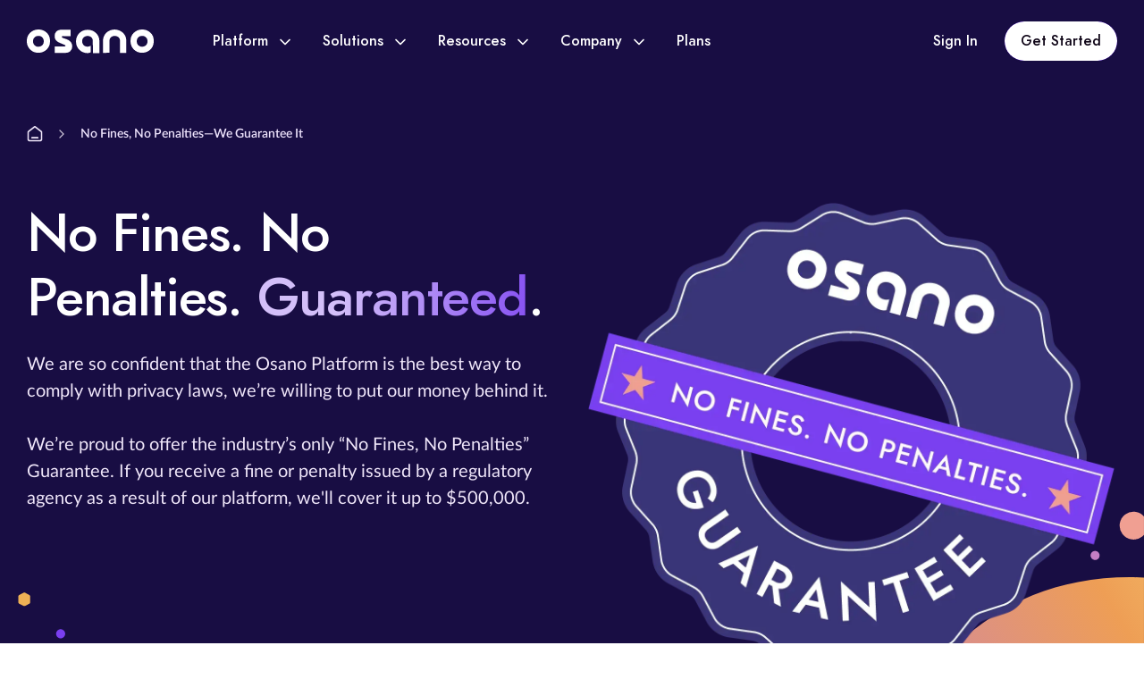

--- FILE ---
content_type: text/html; charset=UTF-8
request_url: https://www.osano.com/pledge
body_size: 15430
content:
<!doctype html><html lang="en"><head>
    <meta charset="utf-8">
    <title>No Fines, No Penalties—We Guarantee It  | Osano</title>
    <link rel="shortcut icon" href="https://www.osano.com/hubfs/v2/icons/favicon/ms-icon-310x310.png">
    <meta name="description" content="Osano is the best way to comply with privacy laws. If you use Osano and receive a penalty or fine, we will pay the fine or penalty up to $500,000 (subject to our Terms of Service). ">
    
    
    <meta name="viewport" content="width=device-width, initial-scale=1">

    
    <meta property="og:description" content="Osano is the best way to comply with privacy laws. If you use Osano and receive a penalty or fine, we will pay the fine or penalty up to $500,000 (subject to our Terms of Service). ">
    <meta property="og:title" content="No Fines, No Penalties—We Guarantee It ">
    <meta name="twitter:description" content="Osano is the best way to comply with privacy laws. If you use Osano and receive a penalty or fine, we will pay the fine or penalty up to $500,000 (subject to our Terms of Service). ">
    <meta name="twitter:title" content="No Fines, No Penalties—We Guarantee It ">

    

    
<link rel="stylesheet" href="https://cdnjs.cloudflare.com/ajax/libs/Swiper/8.4.7/swiper-bundle.min.css" integrity="sha512-N2IsWuKsBYYiHNYdaEuK4eaRJ0onfUG+cdZilndYaMEhUGQq/McsFU75q3N+jbJUNXm6O+K52DRrK+bSpBGj0w==" crossorigin="anonymous" referrerpolicy="no-referrer">

    <style>
a.cta_button{-moz-box-sizing:content-box !important;-webkit-box-sizing:content-box !important;box-sizing:content-box !important;vertical-align:middle}.hs-breadcrumb-menu{list-style-type:none;margin:0px 0px 0px 0px;padding:0px 0px 0px 0px}.hs-breadcrumb-menu-item{float:left;padding:10px 0px 10px 10px}.hs-breadcrumb-menu-divider:before{content:'›';padding-left:10px}.hs-featured-image-link{border:0}.hs-featured-image{float:right;margin:0 0 20px 20px;max-width:50%}@media (max-width: 568px){.hs-featured-image{float:none;margin:0;width:100%;max-width:100%}}.hs-screen-reader-text{clip:rect(1px, 1px, 1px, 1px);height:1px;overflow:hidden;position:absolute !important;width:1px}
</style>

<link rel="stylesheet" href="https://www.osano.com/hubfs/hub_generated/template_assets/1/107540355660/1767379870937/template_main.min.css">
<link rel="stylesheet" href="https://www.osano.com/hubfs/hub_generated/module_assets/1/112224055108/1764113889428/module_Announcement_Bar.min.css">
<link rel="stylesheet" href="https://www.osano.com/hubfs/hub_generated/module_assets/1/111415423003/1755606182639/module_Header.min.css">
<link rel="stylesheet" href="https://www.osano.com/hubfs/hub_generated/module_assets/1/112378925990/1751441345582/module_Hero_-_2_Col.min.css">
<link rel="stylesheet" href="https://www.osano.com/hubfs/hub_generated/module_assets/1/108041026185/1755603453650/module_Feature_Grid.min.css">
<link rel="stylesheet" href="https://www.osano.com/hubfs/hub_generated/module_assets/1/107907409303/1743596945655/module_Trust_Bar.min.css">
<link rel="stylesheet" href="https://www.osano.com/hubfs/hub_generated/module_assets/1/112535877920/1751441310713/module_Conversion_Panel_Update.min.css">
<link rel="stylesheet" href="https://www.osano.com/hubfs/hub_generated/module_assets/1/107544076640/1743596930973/module_Site_Footer.min.css">
    
<script src="https://cdnjs.cloudflare.com/ajax/libs/Swiper/8.4.7/swiper-bundle.min.js" integrity="sha512-h5Vv+n+z0eRnlJoUlWMZ4PLQv4JfaCVtgU9TtRjNYuNltS5QCqi4D4eZn4UkzZZuG2p4VBz3YIlsB7A2NVrbww==" crossorigin="anonymous" referrerpolicy="no-referrer"></script>


    
    <link rel="canonical" href="https://www.osano.com/pledge">

<meta charset="UTF-8">
<meta name="referrer" content="same-origin">
<meta http-equiv="Content-Security-Policy" content="default-src data: https:; script-src 'unsafe-inline' 'unsafe-eval' https: blob:; worker-src blob: https:; object-src 'none'; style-src data: 'unsafe-inline' https:; img-src data: https:; media-src data: https: blob:; frame-src https:; font-src data: https:; connect-src data: https:">
<meta name="referrer" content="strict-origin-when-cross-origin">
<meta name="msapplication-TileColor" content="%23ffffff">
<meta name="msapplication-TileImage" content="https://www.osano.com/hubfs/v2/icons/favicon/ms-icon-144x144.png">
<meta name="theme-color" content="%23ffffff">
<link rel="apple-touch-icon" sizes="57x57" href="https://www.osano.com/hubfs/v2/icons/favicon/apple-icon-57x57.png">
<link rel="apple-touch-icon" sizes="60x60" href="https://www.osano.com/hubfs/v2/icons/favicon/apple-icon-60x60.png">
<link rel="apple-touch-icon" sizes="72x72" href="https://www.osano.com/hubfs/v2/icons/favicon/apple-icon-72x72.png">
<link rel="apple-touch-icon" sizes="76x76" href="https://www.osano.com/hubfs/v2/icons/favicon/apple-icon-76x76.png">
<link rel="apple-touch-icon" sizes="114x114" href="https://www.osano.com/hubfs/v2/icons/favicon/apple-icon-114x114.png">
<link rel="apple-touch-icon" sizes="120x120" href="https://www.osano.com/hubfs/v2/icons/favicon/apple-icon-120x120.png">
<link rel="apple-touch-icon" sizes="144x144" href="https://www.osano.com/hubfs/v2/icons/favicon/apple-icon-144x144.png">
<link rel="apple-touch-icon" sizes="152x152" href="https://www.osano.com/hubfs/v2/icons/favicon/apple-icon-152x152.png">
<link rel="apple-touch-icon" sizes="180x180" href="https://www.osano.com/hubfs/v2/icons/favicon/apple-icon-180x180.png">
<link rel="icon" type="image/png" sizes="192x192" href="https://www.osano.com/hubfs/v2/icons/favicon/android-icon-192x192.png">
<link rel="icon" type="image/png" sizes="32x32" href="https://www.osano.com/hubfs/v2/icons/favicon/favicon-32x32.png">
<link rel="icon" type="image/png" sizes="96x96" href="https://www.osano.com/hubfs/v2/icons/favicon/favicon-96x96.png">
<link rel="icon" type="image/png" sizes="16x16" href="https://www.osano.com/hubfs/v2/icons/favicon/favicon-16x16.png">
<link rel="manifest" href="https://www.osano.com/hubfs/v2/icons/favicon/manifest.json">
<script>
  window.dataLayer = window.dataLayer ||[];
  function gtag(){dataLayer.push(arguments);}
  gtag('consent','default',{
    'ad_storage':'denied',
    'analytics_storage':'denied',
    'ad_user_data':'denied',
    'ad_personalization':'denied',
    'personalization_storage':'denied',
    'functionality_storage':'granted',
    'security_storage':'granted',
    'wait_for_update': 500
  });
  gtag("set", "ads_data_redaction", true);
  (function (w, o, d) {
    w[o] =
        w[o] ||
        function () {
            w[o][d].push(arguments);
        };
    w[o][d] = w[o][d] || [];
  })(window, 'Osano', 'data');
  !function(t,e){var o,n,p,r;e.__SV||(window.posthog && window.posthog.__loaded)||(window.posthog=e,e._i=[],e.init=function(i,s,a){function g(t,e){var o=e.split(".");2==o.length&&(t=t[o[0]],e=o[1]),t[e]=function(){t.push([e].concat(Array.prototype.slice.call(arguments,0)))}}(p=t.createElement("script")).type="text/javascript",p.crossOrigin="anonymous",p.async=!0,p.src=s.api_host.replace(".i.posthog.com","-assets.i.posthog.com")+"/static/array.js",(r=t.getElementsByTagName("script")[0]).parentNode.insertBefore(p,r);var u=e;for(void 0!==a?u=e[a]=[]:a="posthog",u.people=u.people||[],u.toString=function(t){var e="posthog";return"posthog"!==a&&(e+="."+a),t||(e+=" (stub)"),e},u.people.toString=function(){return u.toString(1)+".people (stub)"},o="init Rr Mr fi Cr Ar ci Tr Fr capture Mi calculateEventProperties Lr register register_once register_for_session unregister unregister_for_session Hr getFeatureFlag getFeatureFlagPayload isFeatureEnabled reloadFeatureFlags updateEarlyAccessFeatureEnrollment getEarlyAccessFeatures on onFeatureFlags onSurveysLoaded onSessionId getSurveys getActiveMatchingSurveys renderSurvey displaySurvey canRenderSurvey canRenderSurveyAsync identify setPersonProperties group resetGroups setPersonPropertiesForFlags resetPersonPropertiesForFlags setGroupPropertiesForFlags resetGroupPropertiesForFlags reset get_distinct_id getGroups get_session_id get_session_replay_url alias set_config startSessionRecording stopSessionRecording sessionRecordingStarted captureException loadToolbar get_property getSessionProperty Ur jr createPersonProfile zr kr Br opt_in_capturing opt_out_capturing has_opted_in_capturing has_opted_out_capturing get_explicit_consent_status is_capturing clear_opt_in_out_capturing Dr debug M Nr getPageViewId captureTraceFeedback captureTraceMetric $r".split(" "),n=0;n<o.length;n++)g(u,o[n]);e._i.push([i,s,a])},e.__SV=1)}(document,window.posthog||[]);
  posthog.init('phc_br5wMjnW6hyOKicG2YNJwMT9JnZVyevmUh5n8YbuoGC', {
    api_host: 'https://compass.osano.com',
    ui_host: 'https://us.posthog.com',
    person_profiles: 'identified_only',
    cookieless_mode: 'on_reject'
  });
</script>
<!-- domain: www.osano.com -->
      <link rel="preload" as="script" href="https://cmp.osano.com/2sUBzx7wRdAfu6J2kkS/8e547744-886f-4a9b-a90f-7e96a47aa604/osano.js">
      <script src="https://cmp.osano.com/2sUBzx7wRdAfu6J2kkS/8e547744-886f-4a9b-a90f-7e96a47aa604/osano.js"></script>
  <script> 
    const contactProps = {
        "firstname": "there",
        "hubspot_owner_id": "33113137"
    };
    var isCompassIdentified = false;
    function alignCookies(o){ if(typeof(o) === "object" && o.ANALYTICS == "DENY"){ var _hsp = window._hsp = window._hsp || []; _hsp.push(['revokeCookieConsent']); var _paq = window._paq = window._paq || []; _paq.push(['disableCookies']); } }
    function identifyCompass(){ 
      if(!isCompassIdentified){
        isCompassIdentified = true;
      	posthog.opt_in_capturing();
      }
      if(Object.keys(contactProps).length){ posthog.identify("", contactProps); }
    }
    function deIdentifyCompass(){ isCompassIdentified && (isCompassIdentified = false, posthog.opt_out_capturing()); }
    window.Osano.cm.addEventListener('osano-cm-analytics', () => {
      identifyCompass();
    });
    window.Osano.cm.addEventListener('osano-cm-consent-changed', (consent) => { 
      consent.ANALYTICS === 'ACCEPT' ? identifyCompass() : consent.ANALYTICS && deIdentifyCompass();
      alignCookies(consent);
    });
    window.Osano.cm.addEventListener("osano-cm-consent-saved", (consent) => { 
      consent.ANALYTICS === 'ACCEPT' ? identifyCompass() : consent.ANALYTICS && deIdentifyCompass();
      alignCookies(consent);
    });
    window.Osano.cm.addEventListener('osano-cm-initialized', (consent) => { 
      if(typeof consent === "object"){
      	consent.ANALYTICS === 'ACCEPT' ? identifyCompass() : consent.ANALYTICS && deIdentifyCompass();
      	alignCookies(consent);
      }
    });
  </script>
<script>
window.hsSetTimeout = window.setTimeout; window.setTimeout = function(func, delay) { if(delay === 99000){ delay = 0; } return window.hsSetTimeout(function() {try {func();} catch (e) {throw e;}}, delay);}; window.hsConversationsSettings = { loadImmediately: false }; window.addEventListener('load', function () { if (window.HubSpotConversations) { onConversationsAPIReady(); } else { window.hsConversationsOnReady = [onConversationsAPIReady]; } }); function onConversationsAPIReady() { window.HubSpotConversations.widget.load(); }
</script>
<script type="application/ld+json">{"@context": "https://schema.org","@type": "WebSite","url": "https://www.osano.com/","potentialAction": {"@type": "SearchAction","target": "https://www.osano.com/search?term={search_term_string}","query-input": "required name=search_term_string" } }</script>
<style>@media print { div#hubspot-messages-iframe-container, .osano-cm-window { display: none!important; } }</style>
<style>
  header {
    animation: leadinModal-dropin 0.5s;
    -webkit-animation: leadinModal-dropin 0.5s;
    -webkit-backface-visibility: hidden;
    top: 0px;
  }
  div.leadinModal.leadinModal-theme-top {
    z-index: 96;
  }
  div.leadinModal.leadinModal-theme-top.leadinModal-hidden {
    display: block;
  }
  div.leadinModal.leadinModal-theme-top.leadinModal-hidden > div.leadinModal-overlay,
  div.leadinModal.leadinModal-theme-top.leadinModal-hidden > div.leadinModal-content 
  {
    animation: none;
    -webkit-animation:none;
    -moz-animation: none;
    -o-animation: none;
  }
  div.leadinModal.leadinModal-theme-top.leadinModal-closing {
    animation: leadinModal-dropout 0.5s;
    -webkit-animation: leadinModal-dropout 0.5s;
    -webkit-backface-visibility: hidden;
  }
  @keyframes bgPulse {
    0% {
      background: inherit;
    }
    40% { 
      background: #7a3ff1;
    }
    50% {
      background: inherit;
    }
    70% { 
      background: #7a3ff1;
    }
    80% { 
      background: inherit;
    }
  }
  div.leadinModal-theme-top > div.leadinModal-content > div.leadinModal-content-wrapper {
    animation: bgPulse 5s infinite linear;
    -webkit-animation: bgPulse 5s infinite linear;
    
  }
</style>
<meta property="og:url" content="https://www.osano.com/pledge">
<meta name="twitter:card" content="summary">
<meta http-equiv="content-language" content="en">






  <meta name="generator" content="HubSpot"></head>

  
  
  
  <body>
    <div class="body-wrapper   hs-content-id-55313444748 hs-site-page page " data-page="pledge">
      
      
      <div data-global-resource-path="Osano/templates/partials/header.html">
<header class="header header-main">
  <div class="container"> 
    <div class="row mx-0 align-items-center"> 
      
      
      <a class="d-inline-flex header__logo" href="https://www.osano.com">
        
        
        
        
        
        
        <img src="https://www.osano.com/hubfs/Imported%20images/Logo.svg" alt="Logo" loading="lazy" width="142" height="32" style="max-width: 100%; height: auto;">
        
      </a>

      <ul class="header__top-menu-wrapper  header__menu-wrapper ">
        
        <li> 
          
          
          <a href="javascript:void(0);" class="open-sub-menu">
            <span>
              Platform
            </span>
            
            <svg xmlns="http://www.w3.org/2000/svg" width="12" height="8" viewbox="0 0 12 8" fill="none">
              <path d="M1 1.5L6 6.5L11 1.5" stroke="white" stroke-width="1.66667" stroke-linecap="round" stroke-linejoin="round" />
            </svg>
            
          </a>  
             
          <div class="header__submenu-wrapper ">
            
            <div class="platform_menu">
              
              <ul>
                 
                <li class="header__submenu-header  hover-arrow  ">
                  
                  <h5 class="">
                    <span>
                      The Osano Platform Overview
                    </span>
                    
                    <svg xmlns="http://www.w3.org/2000/svg" width="13" height="12" viewbox="0 0 13 12" fill="none">
                      <path d="M1.41699 6H11.917M11.917 6L6.66699 0.75M11.917 6L6.66699 11.25" stroke="white" stroke-width="1.5" stroke-linecap="round" stroke-linejoin="round" />
                    </svg> 
                     
                  </h5>
                  
                  
                  <p>
                    Get an overview of the simple, all-in-one data privacy platform  
                  </p>
                  
                  
                  
                  
                  <a class="mask-link" href="/products"> 
                  </a>
                  
                </li>
                
                
                <div class="platform">
                  
                  <li class="header__submenu-list-item">
                    
                    
                    
                    
                    
                    
                    <img src="https://www.osano.com/hubfs/Imported%20sitepage%20images/header__icon-1.svg" alt="header__icon-1" loading="lazy" width="21" height="20" style="max-width: 100%; height: auto;">
                    
                    
                    <div>
                      
                      <h5>
                        Cookie Consent
                      </h5>
                      
                      
                      <p>
                        Manage consent for data privacy laws in 50+ countries
                      </p>
                      
                    </div>
                    
                    
                    
                    <a class="mask-link" href="/cookieconsent"> 
                    </a>
                  </li>
                  
                  <li class="header__submenu-list-item">
                    
                    
                    
                    
                    
                    
                    <img src="https://www.osano.com/hubfs/Imported%20sitepage%20images/user-square.svg" alt="user-square" loading="lazy" width="24" height="24" style="max-width: 100%; height: auto;">
                    
                    
                    <div>
                      
                      <h5>
                        Subject Rights Management
                      </h5>
                      
                      
                      <p>
                        Streamline and automate the DSAR workflow
                      </p>
                      
                    </div>
                    
                    
                    
                    <a class="mask-link" href="https://www.osano.com/products/subject-rights"> 
                    </a>
                  </li>
                  
                  <li class="header__submenu-list-item">
                    
                    
                    
                    
                    
                    
                    <img src="https://www.osano.com/hubfs/marketing/assets/icons/assessments%20primary%20200.svg" alt="assessments primary 200" loading="lazy" width="24" height="24" style="max-width: 100%; height: auto;">
                    
                    
                    <div>
                      
                      <h5>
                        Assessments
                      </h5>
                      
                      
                      <p>
                        Efficiently manage assessment workflows using custom or pre-built templates 
                      </p>
                      
                    </div>
                    
                    
                    
                    <a class="mask-link" href="https://www.osano.com/products/privacy-assessments"> 
                    </a>
                  </li>
                  
                  <li class="header__submenu-list-item">
                    
                    
                    
                    
                    
                    
                    <img src="https://www.osano.com/hubfs/marketing/assets/icons/Unified%20Consent%20primary%20200.svg" alt="Unified Consent primary 200" loading="lazy" width="24" height="24" style="max-width: 100%; height: auto;">
                    
                    
                    <div>
                      
                      <h5>
                        Unified Consent &amp; Preference Hub
                      </h5>
                      
                      
                      <p>
                        Streamline consent, utilize non-cookie data, and enhance customer trust
                      </p>
                      
                    </div>
                    
                    
                    
                    <a class="mask-link" href="https://www.osano.com/products/unified-consent-preference-hub"> 
                    </a>
                  </li>
                  
                  <li class="header__submenu-list-item">
                    
                    
                    
                    
                    
                    
                    <img src="https://www.osano.com/hubfs/marketing/assets/icons/data%20mapping%20primary%20200.svg" alt="data mapping primary 200" loading="lazy" width="24" height="24" style="max-width: 100%; height: auto;">
                    
                    
                    <div>
                      
                      <h5>
                        Data Mapping
                      </h5>
                      
                      
                      <p>
                        Automate and visualize data store discovery and classification
                      </p>
                      
                    </div>
                    
                    
                    
                    <a class="mask-link" href="https://www.osano.com/products/data-mapping"> 
                    </a>
                  </li>
                  
                  <li class="header__submenu-list-item">
                    
                    
                    
                    
                    
                    
                    <img src="https://www.osano.com/hubfs/Imported%20sitepage%20images/shield-tick.svg" alt="shield-tick" loading="lazy" width="24" height="24" style="max-width: 100%; height: auto;">
                    
                    
                    <div>
                      
                      <h5>
                        Vendor Privacy Risk Management
                      </h5>
                      
                      
                      <p>
                        Ensure your customers’ data is in good hands
                      </p>
                      
                    </div>
                    
                    
                    
                    <a class="mask-link" href="https://www.osano.com/products/vendor-risk"> 
                    </a>
                  </li>
                   
                </div>
                
                
              </ul>
              
              <ul>
                 
                <li class="header__submenu-header  ">
                  
                  <h5 class="">
                    <span>
                      Features &amp; Integrations
                    </span>
                     
                  </h5>
                  
                  
                  <p>
                    Key Features &amp; Integrations
                  </p>
                  
                  
                </li>
                
                
                
                <div class="features">
                  
                  <li class="header__submenu-list-item">
                    
                    
                    <div>
                      
                      <h5>
                        TrustHub
                      </h5>
                      
                      
                    </div>
                    
                    
                    
                    <a class="mask-link" href="https://www.osano.com/features/trusthub"> 
                    </a>
                  </li>
                  
                  <li class="header__submenu-list-item">
                    
                    
                    <div>
                      
                      <h5>
                        Privacy Templates
                      </h5>
                      
                      
                    </div>
                    
                    
                    
                    <a class="mask-link" href="https://www.osano.com/features/privacy-templates"> 
                    </a>
                  </li>
                  
                  <li class="header__submenu-list-item">
                    
                    
                    <div>
                      
                      <h5>
                        GDPR Representative
                      </h5>
                      
                      
                    </div>
                    
                    
                    
                    <a class="mask-link" href="https://www.osano.com/features/gdpr-representative"> 
                    </a>
                  </li>
                  
                  <li class="header__submenu-list-item">
                    
                    
                    <div>
                      
                      <h5>
                        Consult Privacy Team
                      </h5>
                      
                      
                    </div>
                    
                    
                    
                    <a class="mask-link" href="https://www.osano.com/features/privacy-experts"> 
                    </a>
                  </li>
                  
                  <li class="header__submenu-list-item">
                    
                    
                    <div>
                      
                      <h5>
                        Regulatory Guidance
                      </h5>
                      
                      
                    </div>
                    
                    
                    
                    <a class="mask-link" href="https://www.osano.com/features/regulatory-guidance"> 
                    </a>
                  </li>
                  
                  <li class="header__submenu-list-item">
                    
                    
                    <div>
                      
                      <h5>
                        Integrations
                      </h5>
                      
                      
                    </div>
                    
                    
                    
                    <a class="mask-link" href="https://developers.osano.com/integrations/" target="_blank" rel="noopener"> 
                    </a>
                  </li>
                  
                </div>
                
              </ul>
              
            </div>
            
            
            
            
            
            
            
            
            
            
          </div> 
            
        </li>
        
        <li> 
          
          
          <a href="javascript:void(0);" class="open-sub-menu">
            <span>
              Solutions
            </span>
            
            <svg xmlns="http://www.w3.org/2000/svg" width="12" height="8" viewbox="0 0 12 8" fill="none">
              <path d="M1 1.5L6 6.5L11 1.5" stroke="white" stroke-width="1.66667" stroke-linecap="round" stroke-linejoin="round" />
            </svg>
            
          </a>  
             
          <div class="header__submenu-wrapper solutions-menu">
            
            
             
            <ul class="
                       
                       ">
               
              <li class="header__submenu-header  ">
                
                <h5 class="">
                  <span>
                    FEATURED
                  </span>
                   
                </h5>
                
                
                
              </li>
              
              
              
              <li class="header__submenu-list-item">
                
                
                
                
                
                
                <img src="https://www.osano.com/hubfs/Cookie.svg" alt="Cookie" loading="lazy" width="24" height="24" style="max-width: 100%; height: auto;">
                
                
                <div>
                  
                  <h5>
                    Consent &amp; Preference Management
                  </h5>
                  
                  
                  <p>
                    Simplify compliance with our powerful Consent Management Platform.
                  </p>
                  
                </div>
                
                
                
                <a class="mask-link" href="https://www.osano.com/solutions/consent-management-platform"> 
                </a>
              </li> 
              
              <li class="header__submenu-list-item">
                
                
                
                
                
                
                <img src="https://www.osano.com/hubfs/shield-02.svg" alt="shield-02" loading="lazy" width="24" height="24" style="max-width: 100%; height: auto;">
                
                
                <div>
                  
                  <h5>
                    Data Privacy Management
                  </h5>
                  
                  
                  <p>
                    Automate and streamline your entire privacy program with our comprehensive platform.
                  </p>
                  
                </div>
                
                
                
                <a class="mask-link" href="https://www.osano.com/solutions/privacy-program-management-software"> 
                </a>
              </li> 
               
            </ul>
            
            
            
            
             
            <ul class="
                       
                       ">
               
              <li class="header__submenu-header  ">
                
                <h5 class="">
                  <span>
                    By Regulation
                  </span>
                   
                </h5>
                
                
                
              </li>
              
              
              
              <li class="header__submenu-list-item">
                
                
                <div>
                  
                  <h5>
                    CPRA
                  </h5>
                  
                  
                </div>
                
                
                
                <a class="mask-link" href="https://www.osano.com/solutions/cpra-compliance-software"> 
                </a>
              </li> 
              
              <li class="header__submenu-list-item">
                
                
                <div>
                  
                  <h5>
                    CCPA
                  </h5>
                  
                  
                </div>
                
                
                
                <a class="mask-link" href="https://www.osano.com/solutions/ccpa-compliance-software"> 
                </a>
              </li> 
              
              <li class="header__submenu-list-item">
                
                
                <div>
                  
                  <h5>
                    GDPR
                  </h5>
                  
                  
                </div>
                
                
                
                <a class="mask-link" href="https://www.osano.com/solutions/gdpr-compliance-software"> 
                </a>
              </li> 
               
            </ul>
            
            
            
            
             
            <ul class="
                       
                       ">
               
              <li class="header__submenu-header  ">
                
                <h5 class="">
                  <span>
                    By Organization Type
                  </span>
                   
                </h5>
                
                
                
              </li>
              
              
              
              <li class="header__submenu-list-item">
                
                
                <div>
                  
                  <h5>
                    Start-Up
                  </h5>
                  
                  
                </div>
                
                
                
                <a class="mask-link" href="https://www.osano.com/solutions/start-up-privacy-software"> 
                </a>
              </li> 
              
              <li class="header__submenu-list-item">
                
                
                <div>
                  
                  <h5>
                    Mid-sized
                  </h5>
                  
                  
                </div>
                
                
                
                <a class="mask-link" href="https://www.osano.com/solutions/mid-sized-privacy-software"> 
                </a>
              </li> 
              
              <li class="header__submenu-list-item">
                
                
                <div>
                  
                  <h5>
                    Enterprise
                  </h5>
                  
                  
                </div>
                
                
                
                <a class="mask-link" href="https://www.osano.com/solutions/enterprise-privacy-software"> 
                </a>
              </li> 
               
            </ul>
            
            
            
            
             
            <ul class="
                       
                       ">
               
              <li class="header__submenu-header  ">
                
                <h5 class="">
                  <span>
                    By Use Case
                  </span>
                   
                </h5>
                
                
                
              </li>
              
              
              
              <li class="header__submenu-list-item">
                
                
                <div>
                  
                  <h5>
                    Consent &amp; Preferences
                  </h5>
                  
                  
                </div>
                
                
                
                <a class="mask-link" href="https://www.osano.com/solutions/consent-management-platform"> 
                </a>
              </li> 
              
              <li class="header__submenu-list-item">
                
                
                <div>
                  
                  <h5>
                    Privacy Program Management
                  </h5>
                  
                  
                </div>
                
                
                
                <a class="mask-link" href="https://www.osano.com/solutions/privacy-program-management-software"> 
                </a>
              </li> 
              
              <li class="header__submenu-list-item">
                
                
                <div>
                  
                  <h5>
                    DSAR Automation
                  </h5>
                  
                  
                </div>
                
                
                
                <a class="mask-link" href="https://www.osano.com/products/subject-rights"> 
                </a>
              </li> 
              
              <li class="header__submenu-list-item">
                
                
                <div>
                  
                  <h5>
                    Vendor Risk Management
                  </h5>
                  
                  
                </div>
                
                
                
                <a class="mask-link" href="https://www.osano.com/products/vendor-risk"> 
                </a>
              </li> 
              
              <li class="header__submenu-list-item">
                
                
                <div>
                  
                  <h5>
                    Audit Defense
                  </h5>
                  
                  
                </div>
                
                
                
                <a class="mask-link" href="/solutions/audit-defense"> 
                </a>
              </li> 
               
            </ul>
            
            
            
            
             
            <ul class="
                       
                       ">
               
              <li class="header__submenu-header  ">
                
                <h5 class="">
                  <span>
                    By Roles
                  </span>
                   
                </h5>
                
                
                
              </li>
              
              
              
              <li class="header__submenu-list-item">
                
                
                <div>
                  
                  <h5>
                    For Non-Privacy Experts
                  </h5>
                  
                  
                </div>
                
                
                
                <a class="mask-link" href="https://www.osano.com/solutions/non-privacy-experts"> 
                </a>
              </li> 
              
              <li class="header__submenu-list-item">
                
                
                <div>
                  
                  <h5>
                    For Legal &amp; Compliance
                  </h5>
                  
                  
                </div>
                
                
                
                <a class="mask-link" href="https://www.osano.com/solutions/legal-compliance"> 
                </a>
              </li> 
              
              <li class="header__submenu-list-item">
                
                
                <div>
                  
                  <h5>
                    For GRC, Risk &amp; Security
                  </h5>
                  
                  
                </div>
                
                
                
                <a class="mask-link" href="https://www.osano.com/solutions/grc-risk-security"> 
                </a>
              </li> 
               
            </ul>
            
            
            
            
             
            <ul class="
                       
                       ">
               
              <li class="header__submenu-header  ">
                
                <h5 class="">
                  <span>
                    By Industry
                  </span>
                   
                </h5>
                
                
                
              </li>
              
              
              
              <li class="header__submenu-list-item">
                
                
                <div>
                  
                  <h5>
                    Tech &amp; SaaS
                  </h5>
                  
                  
                </div>
                
                
                
                <a class="mask-link" href="https://www.osano.com/solutions/tech-saas"> 
                </a>
              </li> 
              
              <li class="header__submenu-list-item">
                
                
                <div>
                  
                  <h5>
                    Healthcare
                  </h5>
                  
                  
                </div>
                
                
                
                <a class="mask-link" href="https://www.osano.com/solutions/healthcare"> 
                </a>
              </li> 
              
              <li class="header__submenu-list-item">
                
                
                <div>
                  
                  <h5>
                    Finance
                  </h5>
                  
                  
                </div>
                
                
                
                <a class="mask-link" href="https://www.osano.com/solutions/finance"> 
                </a>
              </li> 
              
              <li class="header__submenu-list-item">
                
                
                <div>
                  
                  <h5>
                    Retail &amp; Ecommerce
                  </h5>
                  
                  
                </div>
                
                
                
                <a class="mask-link" href="https://www.osano.com/solutions/retail-ecommerce"> 
                </a>
              </li> 
               
            </ul>
            
            
            
            
             
            <ul class="bottom-banner 
                       
                       ">
               
              <li class="header__submenu-header  hover-arrow  ">
                
                <h5 class="">
                  <span>
                    Migrate to Osano
                  </span>
                  
                  <svg xmlns="http://www.w3.org/2000/svg" width="13" height="12" viewbox="0 0 13 12" fill="none">
                    <path d="M1.41699 6H11.917M11.917 6L6.66699 0.75M11.917 6L6.66699 11.25" stroke="white" stroke-width="1.5" stroke-linecap="round" stroke-linejoin="round" />
                  </svg> 
                   
                </h5>
                
                
                <p>
                  Migrate from OneTrust and other legacy tools to unlock easier compliance.
                </p>
                
                
                
                
                <a class="mask-link" href="https://www.osano.com/solutions/migrate-to-osano"> 
                </a>
                
              </li>
              
              
               
            </ul>
            
            
            
            
          </div> 
            
        </li>
        
        <li> 
          
          
          <a href="javascript:void(0);" class="open-sub-menu">
            <span>
              Resources
            </span>
            
            <svg xmlns="http://www.w3.org/2000/svg" width="12" height="8" viewbox="0 0 12 8" fill="none">
              <path d="M1 1.5L6 6.5L11 1.5" stroke="white" stroke-width="1.66667" stroke-linecap="round" stroke-linejoin="round" />
            </svg>
            
          </a>  
             
          <div class="header__submenu-wrapper solutions-menu">
            
            
             
            <ul class=" reduced-size 
                       
                       ">
               
              <li class="header__submenu-header  ">
                
                <h5 class="">
                  <span>
                    Quick Links
                  </span>
                   
                </h5>
                
                
                
              </li>
              
              
              
              <li class="header__submenu-list-item">
                
                
                
                
                
                
                <img src="https://www.osano.com/hubfs/Imported%20sitepage%20images/book-open-01.svg" alt="book-open-01" loading="lazy" width="24" height="24" style="max-width: 100%; height: auto;">
                
                
                <div>
                  
                  <h5>
                    Articles
                  </h5>
                  
                  
                </div>
                
                
                
                <a class="mask-link" href="https://www.osano.com/articles"> 
                </a>
              </li> 
              
              <li class="header__submenu-list-item">
                
                
                
                
                
                
                <img src="https://www.osano.com/hubfs/Imported%20sitepage%20images/Icon%20(25).svg" alt="Icon (25)" loading="lazy" width="22" height="20" style="max-width: 100%; height: auto;">
                
                
                <div>
                  
                  <h5>
                    Guides, Checklists &amp; Recordings
                  </h5>
                  
                  
                </div>
                
                
                
                <a class="mask-link" href="https://www.osano.com/resources"> 
                </a>
              </li> 
              
              <li class="header__submenu-list-item">
                
                
                
                
                
                
                <img src="https://www.osano.com/hubfs/marketing/assets/icons/hand%20a%20heart%20icon%20primary%20200.svg" alt="hand a heart icon primary 200" loading="lazy" width="23" height="22" style="max-width: 100%; height: auto;">
                
                
                <div>
                  
                  <h5>
                    Customer Stories
                  </h5>
                  
                  
                </div>
                
                
                
                <a class="mask-link" href="https://www.osano.com/customers"> 
                </a>
              </li> 
              
              <li class="header__submenu-list-item">
                
                
                
                
                
                
                <img src="https://www.osano.com/hubfs/marketing/assets/icons/people%20icon%20primary%20200.svg" alt="people icon primary 200" loading="lazy" width="23" height="20" style="max-width: 100%; height: auto;">
                
                
                <div>
                  
                  <h5>
                    Upcoming Webinars &amp; Events
                  </h5>
                  
                  
                </div>
                
                
                
                <a class="mask-link" href="https://www.osano.com/events"> 
                </a>
              </li> 
               
            </ul>
            
            
            
            
             
            <ul class="
                       
                       ">
               
              <li class="header__submenu-header  ">
                
                <h5 class="">
                  <span>
                    Key Resources
                  </span>
                   
                </h5>
                
                
                <p>
                  Key resources to level up your privacy game
                </p>
                
                
              </li>
              
              
              
              <li class="header__submenu-list-item">
                
                
                
                
                
                
                <img src="https://www.osano.com/hubfs/marketing/assets/icons/hammer%20icon%20primary%20200.svg" alt="hammer icon primary 200" loading="lazy" width="19" height="19" style="max-width: 100%; height: auto;">
                
                
                <div>
                  
                  <h5>
                    Privacy Enforcement Tracker
                  </h5>
                  
                  
                </div>
                
                
                
                <a class="mask-link" href="https://www.osano.com/tools/data-privacy-fines-and-penalties-tracker"> 
                </a>
              </li> 
              
              <li class="header__submenu-list-item">
                
                
                
                
                
                
                <img src="https://www.osano.com/hubfs/marketing/assets/icons/globe%20icon%20primary%20200.svg" alt="globe icon primary 200" loading="lazy" width="21" height="22" style="max-width: 100%; height: auto;">
                
                
                <div>
                  
                  <h5>
                    U.S. Data Privacy Guide
                  </h5>
                  
                  
                </div>
                
                
                
                <a class="mask-link" href="https://www.osano.com/us-data-privacy-laws"> 
                </a>
              </li> 
              
              <li class="header__submenu-list-item">
                
                
                
                
                
                
                <img src="https://www.osano.com/hubfs/marketing/assets/icons/topic%20checkmark%20primary%20200.svg" alt="topic checkmark primary 200" loading="lazy" width="16" height="20" style="max-width: 100%; height: auto;">
                
                
                <div>
                  
                  <h5>
                    The ROI of Privacy Management
                  </h5>
                  
                  
                </div>
                
                
                
                <a class="mask-link" href="https://www.osano.com/guide/roi-of-data-privacy/data-privacy-investment"> 
                </a>
              </li> 
              
              <li class="header__submenu-list-item">
                
                
                
                
                
                
                <img src="https://www.osano.com/hubfs/marketing/assets/icons/star%20icon%20primary%20200.svg" alt="star icon primary 200" loading="lazy" width="22" height="21" style="max-width: 100%; height: auto;">
                
                
                <div>
                  
                  <h5>
                    Privacy Program Maturity Model
                  </h5>
                  
                  
                </div>
                
                
                
                <a class="mask-link" href="https://www.osano.com/guide/privacy-program-maturity-model/introduction"> 
                </a>
              </li> 
               
            </ul>
            
            
            
            
             
            <ul class="
                       
                       ">
               
              <li class="header__submenu-header  ">
                
                <h5 class="">
                  <span>
                    Privacy Insider
                  </span>
                   
                </h5>
                
                
                <p>
                  Data privacy is complex, but you're not alone
                </p>
                
                
              </li>
              
              
              
              <li class="header__submenu-list-item">
                
                
                
                
                
                
                <img src="https://www.osano.com/hubfs/Imported%20sitepage%20images/Icon%20(17).svg" alt="Icon (17)" loading="lazy" width="16" height="20" style="max-width: 100%; height: auto;">
                
                
                <div>
                  
                  <h5>
                    The Podcast
                  </h5>
                  
                  
                </div>
                
                
                
                <a class="mask-link" href="https://www.osano.com/podcast"> 
                </a>
              </li> 
              
              <li class="header__submenu-list-item">
                
                
                
                
                
                
                <img src="https://www.osano.com/hubfs/marketing/assets/icons/envelope%20icon%20primary%20200.svg" alt="envelope icon primary 200" loading="lazy" width="22" height="18" style="max-width: 100%; height: auto;">
                
                
                <div>
                  
                  <h5>
                    The Newsletter
                  </h5>
                  
                  
                </div>
                
                
                
                <a class="mask-link" href="https://www.osano.com/newsletter"> 
                </a>
              </li> 
              
              <li class="header__submenu-list-item">
                
                
                
                
                
                
                <img src="https://www.osano.com/hubfs/Imported%20sitepage%20images/book-open-01.svg" alt="book-open-01" loading="lazy" width="24" height="24" style="max-width: 100%; height: auto;">
                
                
                <div>
                  
                  <h5>
                    The Book
                  </h5>
                  
                  
                </div>
                
                
                
                <a class="mask-link" href="https://www.osano.com/the-privacy-insider-book"> 
                </a>
              </li> 
               
            </ul>
            
            
            
            
             
            <ul class="
                       
                       ">
               
              <li class="header__submenu-header  ">
                
                <h5 class="">
                  <span>
                    Customers
                  </span>
                   
                </h5>
                
                
                <p>
                  The latest from Osano and how to get the most from the platform
                </p>
                
                
              </li>
              
              
              
              <li class="header__submenu-list-item">
                
                
                <div>
                  
                  <h5>
                    Product Updates
                  </h5>
                  
                  
                </div>
                
                
                
                <a class="mask-link" href="https://www.osano.com/updates"> 
                </a>
              </li> 
              
              <li class="header__submenu-list-item">
                
                
                <div>
                  
                  <h5>
                    Osano Help Center
                  </h5>
                  
                  
                </div>
                
                
                
                <a class="mask-link" href="https://docs.osano.com/hc/en-us" target="_blank" rel="noopener"> 
                </a>
              </li> 
              
              <li class="header__submenu-list-item">
                
                
                <div>
                  
                  <h5>
                    Developer Documentation
                  </h5>
                  
                  
                </div>
                
                
                
                <a class="mask-link" href="https://developers.osano.com/" target="_blank" rel="noopener"> 
                </a>
              </li> 
               
            </ul>
            
            
            
            
             
            <ul class="bottom-banner 
                       
                       ">
               
              <li class="header__submenu-header  hover-arrow  ">
                
                <h5 class="">
                  <span>
                    Sign up for enforcement updates
                  </span>
                  
                  <svg xmlns="http://www.w3.org/2000/svg" width="13" height="12" viewbox="0 0 13 12" fill="none">
                    <path d="M1.41699 6H11.917M11.917 6L6.66699 0.75M11.917 6L6.66699 11.25" stroke="white" stroke-width="1.5" stroke-linecap="round" stroke-linejoin="round" />
                  </svg> 
                   
                </h5>
                
                
                <p>
                  Get updates on data privacy enforcement actions &amp; trends from Osano's privacy team.
                </p>
                
                
                
                
                <a class="mask-link" href="javascript:postMessage({type:'HS_DISPLAY_CALL_TO_ACTION',id:189843565435});"> 
                </a>
                
              </li>
              
              
               
            </ul>
            
            
            
            
          </div> 
            
        </li>
        
        <li> 
          
          
          <a href="javascript:void(0);" class="open-sub-menu">
            <span>
              Company
            </span>
            
            <svg xmlns="http://www.w3.org/2000/svg" width="12" height="8" viewbox="0 0 12 8" fill="none">
              <path d="M1 1.5L6 6.5L11 1.5" stroke="white" stroke-width="1.66667" stroke-linecap="round" stroke-linejoin="round" />
            </svg>
            
          </a>  
             
          <div class="header__submenu-wrapper ">
            
            
             
            <ul class="
                       
                       ">
              
              
              
              <li class="header__submenu-list-item">
                
                
                
                
                
                
                <img src="https://www.osano.com/hubfs/Imported%20sitepage%20images/Vector.svg" alt="Vector" loading="lazy" width="20" height="20" style="max-width: 100%; height: auto;">
                
                
                <div>
                  
                  <h5>
                    About Us
                  </h5>
                  
                  
                  <p>
                    The Osano story
                  </p>
                  
                </div>
                
                
                
                <a class="mask-link" href="https://www.osano.com/company/about"> 
                </a>
              </li> 
              
              <li class="header__submenu-list-item">
                
                
                
                
                
                
                <img src="https://www.osano.com/hubfs/Imported%20sitepage%20images/Icon%20(25).svg" alt="Icon (25)" loading="lazy" width="22" height="20" style="max-width: 100%; height: auto;">
                
                
                <div>
                  
                  <h5>
                    Careers
                  </h5>
                  
                  
                  <p>
                    Become an Osanian and help us build the future of privacy!
                  </p>
                  
                </div>
                
                
                
                <a class="mask-link" href="https://www.osano.com/company/careers"> 
                </a>
              </li> 
              
              <li class="header__submenu-list-item">
                
                
                
                
                
                
                <img src="https://www.osano.com/hubfs/Imported%20sitepage%20images/Icon%20(26).svg" alt="Icon (26)" loading="lazy" width="20" height="21" style="max-width: 100%; height: auto;">
                
                
                <div>
                  
                  <h5>
                    Contact
                  </h5>
                  
                  
                  <p>
                    We’re eager to hear from you
                  </p>
                  
                </div>
                
                
                
                <a class="mask-link" href="https://www.osano.com/company/contact"> 
                </a>
              </li> 
              
              <li class="header__submenu-list-item">
                
                
                
                
                
                
                <img src="https://www.osano.com/hubfs/Imported%20sitepage%20images/Icon%20(30).svg" alt="Icon (30)" loading="lazy" width="23" height="20" style="max-width: 100%; height: auto;">
                
                
                <div>
                  
                  <h5>
                    Partners &amp; Resellers
                  </h5>
                  
                  
                  <p>
                    Interested in partnering with us?
                  </p>
                  
                </div>
                
                
                
                <a class="mask-link" href="https://www.osano.com/company/partners-resellers"> 
                </a>
              </li> 
               
            </ul>
            
            
            
            
             
            <ul class="
                       
                       ">
              
              
              
              <li class="header__submenu-list-item">
                
                
                
                
                
                
                <img src="https://www.osano.com/hubfs/Imported%20sitepage%20images/Icon%20(28).svg" alt="Icon (28)" loading="lazy" width="21" height="22" style="max-width: 100%; height: auto;">
                
                
                <div>
                  
                  <h5>
                    Osano Swag Store
                  </h5>
                  
                  
                  <p>
                    Increase Trust. Stay Compliant. Get Cool Swag.
                  </p>
                  
                </div>
                
                
                
                <a class="mask-link" href="https://shop.osano.com" target="_blank" rel="noopener"> 
                </a>
              </li> 
              
              <li class="header__submenu-list-item">
                
                
                
                
                
                
                <img src="https://www.osano.com/hubfs/Imported%20sitepage%20images/Icon%20(29).svg" alt="Icon (29)" loading="lazy" width="21" height="21" style="max-width: 100%; height: auto;">
                
                
                <div>
                  
                  <h5>
                    Press &amp; Media
                  </h5>
                  
                  
                  <p>
                    Inquiries and Osano in the news
                  </p>
                  
                </div>
                
                
                
                <a class="mask-link" href="https://www.osano.com/pr"> 
                </a>
              </li> 
              
              <li class="header__submenu-list-item">
                
                
                
                
                
                
                <img src="https://www.osano.com/hubfs/Imported%20sitepage%20images/Icon%20(27).svg" alt="Icon (27)" loading="lazy" width="21" height="22" style="max-width: 100%; height: auto;">
                
                
                <div>
                  
                  <h5>
                    Data Licensing
                  </h5>
                  
                  
                  <p>
                    Add Osano data privacy ratings and recommendations to your application
                  </p>
                  
                </div>
                
                
                
                <a class="mask-link" href="https://www.osano.com/company/data"> 
                </a>
              </li> 
               
            </ul>
            
            
            
            
            
             
            <div class="header__navigation-card">
              
              <div class="d-flex">
                
                
                
                
                
                <img src="https://www.osano.com/hs-fs/hubfs/marketing/assets/hero%20images/Osano-guarantee-seal%20(1).webp?width=1220&amp;height=1090&amp;name=Osano-guarantee-seal%20(1).webp" alt="Osano-guarantee-seal (1)" loading="lazy" width="1220" height="1090" style="max-width: 100%; height: auto;" srcset="https://www.osano.com/hs-fs/hubfs/marketing/assets/hero%20images/Osano-guarantee-seal%20(1).webp?width=610&amp;height=545&amp;name=Osano-guarantee-seal%20(1).webp 610w, https://www.osano.com/hs-fs/hubfs/marketing/assets/hero%20images/Osano-guarantee-seal%20(1).webp?width=1220&amp;height=1090&amp;name=Osano-guarantee-seal%20(1).webp 1220w, https://www.osano.com/hs-fs/hubfs/marketing/assets/hero%20images/Osano-guarantee-seal%20(1).webp?width=1830&amp;height=1635&amp;name=Osano-guarantee-seal%20(1).webp 1830w, https://www.osano.com/hs-fs/hubfs/marketing/assets/hero%20images/Osano-guarantee-seal%20(1).webp?width=2440&amp;height=2180&amp;name=Osano-guarantee-seal%20(1).webp 2440w, https://www.osano.com/hs-fs/hubfs/marketing/assets/hero%20images/Osano-guarantee-seal%20(1).webp?width=3050&amp;height=2725&amp;name=Osano-guarantee-seal%20(1).webp 3050w, https://www.osano.com/hs-fs/hubfs/marketing/assets/hero%20images/Osano-guarantee-seal%20(1).webp?width=3660&amp;height=3270&amp;name=Osano-guarantee-seal%20(1).webp 3660w" sizes="(max-width: 1220px) 100vw, 1220px">
              </div>
              
              <div class="navigation_card-content">
                <h4>
                  We don't just sell you a product and walk away.
                </h4>
                
                
                <a class="secondary-btn" href="https://www.osano.com/pledge">
                  <span>
                    Learn About Our Guarantee
                  </span>
                </a> 
              </div>
            </div> 
            
            
            
          </div> 
            
        </li>
        
        <li> 
          
          
          <a href="https://www.osano.com/plans">
            <span>
              Plans
            </span>
            
          </a>  
            
        </li>
        
        <li class="header__cta-wrapper ml-auto">
          
          
          
          <a class="inline-btn" href="https://my.osano.com/" target="_blank" rel="noopener">
            <span>
              Sign In
            </span>
          </a> 
          
          
          
          <a class="primary-btn" href="https://www.osano.com/plans">
            <span>
              Get Started
            </span>
          </a> 
          
        </li>
      </ul>

      <button class="d-xxl-none menu-btn" id="menu-btn">
        <svg xmlns="http://www.w3.org/2000/svg" width="24" height="20" viewbox="0 0 24 20" fill="none">
          <path d="M1.30078 1.9668H22.6341" stroke="#ffffff" stroke-width="2.41667" stroke-linecap="round"></path>
          <path d="M1.30078 9.96704H22.6341" stroke="#ffffff" stroke-width="2.41667" stroke-linecap="round"></path>
          <path d="M1.30078 17.967H22.6341" stroke="#ffffff" stroke-width="2.41667" stroke-linecap="round"></path>
        </svg>
      </button>
    </div>
  </div>
</header>
<div class="header-divider"></div></div>
      

      <main id="main-content" class="body-container-wrapper">
        

<div class="container-fluid body-container landing-page-body">
<div class="row-fluid-wrapper">
<div class="row-fluid">
<div class="span12 widget-span widget-type-cell " style="" data-widget-type="cell" data-x="0" data-w="12">

<div class="row-fluid-wrapper row-depth-1 row-number-1 dnd-section">
<div class="row-fluid ">
<div class="span12 widget-span widget-type-custom_widget dnd-module" style="" data-widget-type="custom_widget" data-x="0" data-w="12">
<div id="hs_cos_wrapper_widget_1682438249298" class="hs_cos_wrapper hs_cos_wrapper_widget hs_cos_wrapper_type_module" style="" data-hs-cos-general-type="widget" data-hs-cos-type="module"><section class="hero-2-col hero__dynamic">
  <div class="hero-2-col-wrapper hero__dynamic-padding">
    
    <div class="breadcrumbs container"> 
      
      
      <a class="breadcrumbs__home-link" href="">
        <svg xmlns="http://www.w3.org/2000/svg" width="18" height="18" viewbox="0 0 18 18" fill="none">
          <path d="M5.66667 13.1663H12.3333M8.18141 1.30297L2.52949 5.6989C2.15168 5.99276 1.96278 6.13968 1.82669 6.32368C1.70614 6.48667 1.61633 6.67029 1.56169 6.86551C1.5 7.0859 1.5 7.32521 1.5 7.80384V13.833C1.5 14.7664 1.5 15.2331 1.68166 15.5896C1.84144 15.9032 2.09641 16.1582 2.41002 16.318C2.76654 16.4996 3.23325 16.4996 4.16667 16.4996H13.8333C14.7668 16.4996 15.2335 16.4996 15.59 16.318C15.9036 16.1582 16.1586 15.9032 16.3183 15.5896C16.5 15.2331 16.5 14.7664 16.5 13.833V7.80384C16.5 7.32521 16.5 7.0859 16.4383 6.86551C16.3837 6.67029 16.2939 6.48667 16.1733 6.32368C16.0372 6.13968 15.8483 5.99276 15.4705 5.69891L9.81859 1.30297C9.52582 1.07526 9.37943 0.9614 9.21779 0.917634C9.07516 0.879018 8.92484 0.879018 8.78221 0.917634C8.62057 0.9614 8.47418 1.07526 8.18141 1.30297Z" stroke="#F0E7FA" stroke-width="1.66667" stroke-linecap="round" stroke-linejoin="round" />
        </svg>
      </a> 
      <span class="breadcrumbs__divider">
        <svg xmlns="http://www.w3.org/2000/svg" width="6" height="10" viewbox="0 0 6 10" fill="none">
          <path d="M1 9L5 5L1 1" stroke="#CDC5D7" stroke-width="1.33333" stroke-linecap="round" stroke-linejoin="round" />
        </svg>
      </span> 
      
      <span class="breadcrumbs__current-page">
        No Fines, No Penalties—We Guarantee It 
      </span> 
    </div>
    
    <div class="container"> 
      <div class="row hero-2-col__row">
        <div class="col-12 col-lg-6 hero-2-col__header">
          
          
          <h1 class="hero-2-col__heading">
            <span data-contrast="auto" xml:lang="EN-US" lang="EN-US"><span>No Fines</span><span>.</span><span> No Penalties.</span><span> <em>Guaranteed</em>.</span></span><span data-ccp-props="{}">&nbsp;</span>
          </h1>
          
          
          <p>
            We are so confident that the Osano Platform is the best way to comply with privacy laws, we’re willing to put our money behind it.<br><br>We’re proud to offer the industry’s only “No Fines, No Penalties” Guarantee. If you receive a fine or penalty issued by a regulatory agency as a result of our platform, we'll cover it up to $500,000.
          </p>
          
          
          
          
        </div> 
        <div class="col-12 col-lg-6 hero-2-col__image">
          
          
          
          
          
          
          <img src="https://www.osano.com/hs-fs/hubfs/marketing/assets/hero%20images/Osano-guarantee-seal%20(1).webp?width=1220&amp;height=1090&amp;name=Osano-guarantee-seal%20(1).webp" alt="Osano-guarantee-seal (1)" loading="lazy" width="1220" height="1090" style="max-width: 100%; height: auto;" srcset="https://www.osano.com/hs-fs/hubfs/marketing/assets/hero%20images/Osano-guarantee-seal%20(1).webp?width=610&amp;height=545&amp;name=Osano-guarantee-seal%20(1).webp 610w, https://www.osano.com/hs-fs/hubfs/marketing/assets/hero%20images/Osano-guarantee-seal%20(1).webp?width=1220&amp;height=1090&amp;name=Osano-guarantee-seal%20(1).webp 1220w, https://www.osano.com/hs-fs/hubfs/marketing/assets/hero%20images/Osano-guarantee-seal%20(1).webp?width=1830&amp;height=1635&amp;name=Osano-guarantee-seal%20(1).webp 1830w, https://www.osano.com/hs-fs/hubfs/marketing/assets/hero%20images/Osano-guarantee-seal%20(1).webp?width=2440&amp;height=2180&amp;name=Osano-guarantee-seal%20(1).webp 2440w, https://www.osano.com/hs-fs/hubfs/marketing/assets/hero%20images/Osano-guarantee-seal%20(1).webp?width=3050&amp;height=2725&amp;name=Osano-guarantee-seal%20(1).webp 3050w, https://www.osano.com/hs-fs/hubfs/marketing/assets/hero%20images/Osano-guarantee-seal%20(1).webp?width=3660&amp;height=3270&amp;name=Osano-guarantee-seal%20(1).webp 3660w" sizes="(max-width: 1220px) 100vw, 1220px">
          
        </div>
      </div>
    </div>
  </div> 
</section></div>

</div><!--end widget-span -->
</div><!--end row-->
</div><!--end row-wrapper -->

<div class="row-fluid-wrapper row-depth-1 row-number-2 dnd-section">
<div class="row-fluid ">
<div class="span12 widget-span widget-type-cell dnd-column" style="" data-widget-type="cell" data-x="0" data-w="12">

<div class="row-fluid-wrapper row-depth-1 row-number-3 dnd-row">
<div class="row-fluid ">
<div class="span12 widget-span widget-type-custom_widget dnd-module" style="" data-widget-type="custom_widget" data-x="0" data-w="12">
<div id="hs_cos_wrapper_widget_1682439319745" class="hs_cos_wrapper hs_cos_wrapper_widget hs_cos_wrapper_type_module" style="" data-hs-cos-general-type="widget" data-hs-cos-type="module"><section class="feature-grid-section">
  <div class="container">
    <hgroup role="group" class="intro-wrapper text-center">
      

      
      <h2 class="heading">What to Know About the Guarantee</h2>
      

      
      <p class="subheading">We don't just sell you a product and walk away. We’re invested in your compliance with our products and our support. That’s why we created the Osano Guarantee.  Here’s what you need to know to make the most of it.</p>
      
      
      <div class="cta-container">
        
      </div>
    </hgroup>

    <div class="grid-container feature-grid-container">
      
      <div class="feature-grid-card bg-white-violet">
        
        <div class="feature-img--wrapper">
          
          
          
          <img src="https://www.osano.com/hubfs/marketing/assets/icons/white%20icons/check-circle-broken.svg" alt="check-circle-broken" loading="" width="24" height="24">
        </div>
        
        <h3 class="feature_heading"></h3>
        <p class="feature_subheading">We only cover paying customers on our Start, Trust, or Scale plans (referred to as “enterprise-level” in our <a href="https://osano.trusthub.com/terms-enterprise">Terms of Service</a>) who are in good standing and have implemented all Osano products according to our documentation, including any updates to the Osano platform. If you're using Osano for free, we won’t pay your fines or penalties. </p>
      </div>
      
      <div class="feature-grid-card bg-white-violet">
        
        <div class="feature-img--wrapper">
          
          
          
          <img src="https://www.osano.com/hubfs/marketing/assets/icons/white%20icons/check-circle-broken.svg" alt="check-circle-broken" loading="" width="24" height="24">
        </div>
        
        <h3 class="feature_heading"></h3>
        <p class="feature_subheading">Although you can configure Osano products per our documentation, if you make changes that we haven’t approved (e.g., changing the text, changing button size, hiding dialogs for certain visitors) or otherwise engage in any kind of changes that might be considered “dark patterns,” you’re on your own. </p>
      </div>
      
      <div class="feature-grid-card bg-white-violet">
        
        <div class="feature-img--wrapper">
          
          
          
          <img src="https://www.osano.com/hubfs/marketing/assets/icons/white%20icons/check-circle-broken.svg" alt="check-circle-broken" loading="" width="24" height="24">
        </div>
        
        <h3 class="feature_heading"></h3>
        <p class="feature_subheading">If you're contacted by a regulatory agency about a concern that involves the Osano Platform, you must notify us right away and work with us to help resolve the issue ASAP (within 24 hours). If you receive any sweep letters or notices of violations, we’re happy to help you understand them—it’s part of our Audit Defense feature. </p>
      </div>
      
      <div class="feature-grid-card bg-white-violet">
        
        <div class="feature-img--wrapper">
          
          
          
          <img src="https://www.osano.com/hubfs/marketing/assets/icons/white%20icons/check-circle-broken.svg" alt="check-circle-broken" loading="" width="24" height="24">
        </div>
        
        <h3 class="feature_heading"></h3>
        <p class="feature_subheading">When we notify you about an update, you need to implement it immediately.</p>
      </div>
      
      <div class="feature-grid-card bg-white-violet">
        
        <div class="feature-img--wrapper">
          
          
          
          <img src="https://www.osano.com/hubfs/marketing/assets/icons/white%20icons/check-circle-broken.svg" alt="check-circle-broken" loading="" width="24" height="24">
        </div>
        
        <h3 class="feature_heading"></h3>
        <p class="feature_subheading">In case it’s unclear: If you get in trouble with a regulatory agency for something that happened before you were a paying, fully implemented customer of Osano, then the Guarantee doesn't apply. </p>
      </div>
      
      <div class="feature-grid-card bg-white-violet">
        
        <div class="feature-img--wrapper">
          
          
          
          <img src="https://www.osano.com/hubfs/marketing/assets/icons/white%20icons/check-circle-broken.svg" alt="check-circle-broken" loading="" width="24" height="24">
        </div>
        
        <h3 class="feature_heading"></h3>
        <p class="feature_subheading">P.S. A message from Legal: Additional terms apply and can be found in our <a href="https://osano.trusthub.com/terms-enterprise">Terms of Service</a>, please read for more details. </p>
      </div>
      
    </div>
  </div>
</section></div>

</div><!--end widget-span -->
</div><!--end row-->
</div><!--end row-wrapper -->

<div class="row-fluid-wrapper row-depth-1 row-number-4 dnd-row">
<div class="row-fluid ">
<div class="span12 widget-span widget-type-custom_widget dnd-module" style="" data-widget-type="custom_widget" data-x="0" data-w="12">
<div id="hs_cos_wrapper_widget_1682980564953" class="hs_cos_wrapper hs_cos_wrapper_widget hs_cos_wrapper_type_module" style="" data-hs-cos-general-type="widget" data-hs-cos-type="module">



<section class="trustbar-section" data-section-theme="light">
  <div class="container">
    
    <h5 class="eyebrow trustbar">Join the companies winning consumer trust with Osano</h5>
    
    
    <div class="swiper trustbar-container">
      <div class="swiper-wrapper">
        
        <div class="swiper-slide auto-trust-bar-image">
        
        
        
        
        
        
        <img class="trustbar-logo" src="https://www.osano.com/hubfs/assets/logos/social%20proof%20(referenceable)/linux%20foundation%20logo%20gray%20400.svg" alt="linux foundation logo gray 400" loading="lazy" width="78" height="60" style="max-width: 100%; height: auto;">
        
        </div>
        
        <div class="swiper-slide auto-trust-bar-image">
        
        
        
        
        
        
        <img class="trustbar-logo" src="https://www.osano.com/hubfs/assets/logos/social%20proof%20(referenceable)/AMC%20Theatres%20logo%20gray%20400.svg" alt="AMC Theatres logo gray 400" loading="lazy" width="78" height="60" style="max-width: 100%; height: auto;">
        
        </div>
        
        <div class="swiper-slide auto-trust-bar-image">
        
        
        
        
        
        
        <img class="trustbar-logo" src="https://www.osano.com/hubfs/assets/logos/social%20proof%20(referenceable)/Sesame%20workshop%20logo%20grey%20400.svg" alt="Sesame workshop logo grey 400" loading="lazy" width="78" height="60" style="max-width: 100%; height: auto;">
        
        </div>
        
        <div class="swiper-slide auto-trust-bar-image">
        
        
        
        
        
        
        <img class="trustbar-logo" src="https://www.osano.com/hubfs/assets/logos/social%20proof%20(referenceable)/New%20Relic%20logo%20gray%20400.svg" alt="New Relic logo gray 400" loading="lazy" width="78" height="60" style="max-width: 100%; height: auto;">
        
        </div>
        
        <div class="swiper-slide auto-trust-bar-image">
        
        
        
        
        
        
        <img class="trustbar-logo" src="https://www.osano.com/hubfs/assets/logos/social%20proof%20(referenceable)/Rodd%20and%20Gunn%20logo%20grey%20400.svg" alt="Rodd and Gunn logo grey 400" loading="lazy" width="78" height="60" style="max-width: 100%; height: auto;">
        
        </div>
        
        <div class="swiper-slide auto-trust-bar-image">
        
        
        
        
        
        
        <img class="trustbar-logo" src="https://www.osano.com/hubfs/assets/logos/social%20proof%20(referenceable)/Boston%20Medical%20logo%20grey%20400.svg" alt="Boston Medical logo grey 400" loading="lazy" width="78" height="60" style="max-width: 100%; height: auto;">
        
        </div>
        
        <div class="swiper-slide auto-trust-bar-image">
        
        
        
        
        
        
        <img class="trustbar-logo" src="https://www.osano.com/hubfs/assets/logos/social%20proof%20(referenceable)/Newegg%20logo%20gray%20400.svg" alt="Newegg logo gray 400" loading="lazy" width="78" height="60" style="max-width: 100%; height: auto;">
        
        </div>
        
        <div class="swiper-slide auto-trust-bar-image">
        
        
        
        
        
        
        <img class="trustbar-logo" src="https://www.osano.com/hubfs/assets/logos/social%20proof%20(referenceable)/White%20Castle%20logo%20grey%20400.svg" alt="White Castle logo grey 400" loading="lazy" width="78" height="60" style="max-width: 100%; height: auto;">
        
        </div>
        
        <div class="swiper-slide auto-trust-bar-image">
        
        
        
        
        
        
        <img class="trustbar-logo" src="https://www.osano.com/hubfs/assets/logos/social%20proof%20(referenceable)/Sierra%20Nevada%20logo%20gray%20400.svg" alt="Sierra Nevada logo gray 400" loading="lazy" width="78" height="60" style="max-width: 100%; height: auto;">
        
        </div>
        
        <div class="swiper-slide auto-trust-bar-image">
        
        
        
        
        
        
        <img class="trustbar-logo" src="https://www.osano.com/hubfs/assets/logos/social%20proof%20(referenceable)/Broadridge%20logo%20gray%20400.svg" alt="Broadridge logo gray 400" loading="lazy" width="78" height="60" style="max-width: 100%; height: auto;">
        
        </div>
        
        <div class="swiper-slide auto-trust-bar-image">
        
        
        
        
        
        
        <img class="trustbar-logo" src="https://www.osano.com/hubfs/assets/logos/social%20proof%20(referenceable)/BuzzRX%20logo%20grey%20400.svg" alt="BuzzRX logo grey 400" loading="lazy" width="78" height="60" style="max-width: 100%; height: auto;">
        
        </div>
        
        <div class="swiper-slide auto-trust-bar-image">
        
        
        
        
        <img class="trustbar-logo" src="https://www.osano.com/hubfs/assets/logos/social%20proof%20(referenceable)/Sprinklr%20logo%20grey%20400.svg" alt="Sprinklr logo grey 400" loading="" width="78" height="60">
        
        </div>
        
        <div class="swiper-slide auto-trust-bar-image">
        
        
        
        
        
        
        <img class="trustbar-logo" src="https://www.osano.com/hubfs/assets/logos/social%20proof%20(referenceable)/JD%20Supra%20logo%20gray%20400.svg" alt="JD Supra logo gray 400" loading="lazy" width="78" height="60" style="max-width: 100%; height: auto;">
        
        </div>
        
        <div class="swiper-slide auto-trust-bar-image">
        
        
        
        
        
        
        <img class="trustbar-logo" src="https://www.osano.com/hubfs/assets/logos/social%20proof%20(referenceable)/Loves%20logo%20grey%20400.svg" alt="Loves logo grey 400" loading="lazy" width="78" height="60" style="max-width: 100%; height: auto;">
        
        </div>
        
        <div class="swiper-slide auto-trust-bar-image">
        
        
        
        
        
        
        <img class="trustbar-logo" src="https://www.osano.com/hubfs/assets/logos/social%20proof%20(referenceable)/Ping%20logo%20gray%20400.svg" alt="Ping logo gray 400" loading="lazy" width="78" height="60" style="max-width: 100%; height: auto;">
        
        </div>
        
      </div>
    </div>
  </div>
</section></div>

</div><!--end widget-span -->
</div><!--end row-->
</div><!--end row-wrapper -->

<div class="row-fluid-wrapper row-depth-1 row-number-5 dnd-row">
<div class="row-fluid ">
<div class="span12 widget-span widget-type-custom_widget dnd-module" style="" data-widget-type="custom_widget" data-x="0" data-w="12">
<div id="hs_cos_wrapper_widget_1682980948536" class="hs_cos_wrapper hs_cos_wrapper_widget hs_cos_wrapper_type_module" style="" data-hs-cos-general-type="widget" data-hs-cos-type="module"><section class="conversion-panel ">
  <div class="conversion-panel-wrapper">
    <div class="container"> 
      <div class="col-12 col-xl-8 mx-xl-auto conversion-panel__header text-center px-0">
        
        
        <h2 class="conversion-panel__heading">
          Simplify Data Privacy Compliance
        </h2>
        
        
        <p>
          With Osano, building, managing, and scaling your privacy program becomes simple. Schedule a demo or try a free 30-day trial today.
        </p>
        
        
        <div class="cta-wrapper  mb-0 ">
           
          
          
          <a class="primary-btn btn-lg" href="/request/demo">
            <span>
              Book a Demo
            </span>
             
          </a>
           
          
          
          <a class="secondary-btn btn-lg" href="/plans">
            <span>
              Get Started
            </span>
             
          </a>
          
        </div>
         
      </div> 
    </div>
  </div>
</section></div>

</div><!--end widget-span -->
</div><!--end row-->
</div><!--end row-wrapper -->

</div><!--end widget-span -->
</div><!--end row-->
</div><!--end row-wrapper -->

</div><!--end widget-span -->
</div>
</div>
</div>


      </main>

      
      <div data-global-resource-path="Osano/templates/partials/footer.html"><div id="hs_cos_wrapper_module_16795059098115" class="hs_cos_wrapper hs_cos_wrapper_widget hs_cos_wrapper_type_module" style="" data-hs-cos-general-type="widget" data-hs-cos-type="module"><footer class="footer">
  <div class="container">
    <div class="footer-desktop-grid">
      <div class="footer-grid-wrapper">
        <div class="footer-logo-wrapper">
          <div class="footer-logo-container">
            
            
            
            <a class="footer-logo-link" href="https://www.osano.com/">
              <img class="footer-logo-image" src="https://www.osano.com/hubfs/assets/logos/header%20logo%20vector.svg" alt="header logo vector">
            </a>
            
          </div>

          <p class="footer-logo-tagline intro">The Simple, All-in-One Data Privacy Platform</p>
        </div>

        <div class="footer-form-wrapper">
          
          <h4 class="footer-form-heading text-lg semibold-weight">Subscribe to Osano news &amp; insights</h4>
          

          <span id="hs_cos_wrapper_module_16795059098115_" class="hs_cos_wrapper hs_cos_wrapper_widget hs_cos_wrapper_type_form" style="" data-hs-cos-general-type="widget" data-hs-cos-type="form"><h3 id="hs_cos_wrapper_form_842638158_title" class="hs_cos_wrapper form-title" data-hs-cos-general-type="widget_field" data-hs-cos-type="text"></h3>

<div id="hs_form_target_form_842638158"></div>









</span>
        </div>
      </div>

      <div class="footer-links-wrapper">
        
        <div class="footer-grid">
          <h4 class="footer-link-category text-md semibold-weight">Products</h4>
          <div class="footer-links-grid-container">
            
            
            
            <a class="footer-link" href="/products">
              The Osano Platform
            </a>
            
            
            
            <a class="footer-link" href="https://www.osano.com/cookieconsent">
              Cookie Consent
            </a>
            
            
            
            <a class="footer-link" href="https://www.osano.com/products/unified-consent-preference-hub">
              Unified Consent &amp; Preference Hub
            </a>
            
            
            
            <a class="footer-link" href="https://www.osano.com/products/subject-rights">
              Subject Rights Management
            </a>
            
            
            
            <a class="footer-link" href="https://www.osano.com/products/data-mapping">
              Data Mapping
            </a>
            
            
            
            <a class="footer-link" href="https://www.osano.com/products/vendor-risk">
              Vendor Management
            </a>
            
            
            
            <a class="footer-link" href="https://www.osano.com/products/privacy-assessments">
              Assessments
            </a>
            
            
            
            <a class="footer-link" href="https://www.osano.com/features/trusthub">
              TrustHub
            </a>
            
            
            
            <a class="footer-link" href="/features/privacy-templates">
              Privacy Templates
            </a>
            
            
            
            <a class="footer-link" href="https://www.osano.com/features/gdpr-representative">
              GDPR Representative
            </a>
            
            
            
            <a class="footer-link" href="https://www.osano.com/features/regulatory-guidance">
              Regulatory Guidance
            </a>
            
            
            
            <a class="footer-link" href="https://www.osano.com/features/privacy-experts">
              Consult Privacy Team
            </a>
            
            
            
            <a class="footer-link" href="/solutions/audit-defense">
              Audit Defense
            </a>
            
          </div>
        </div>
        
        <div class="footer-grid">
          <h4 class="footer-link-category text-md semibold-weight">Company</h4>
          <div class="footer-links-grid-container">
            
            
            
            <a class="footer-link" href="https://www.osano.com/company/about">
              About Us
            </a>
            
            
            
            <a class="footer-link" href="https://www.osano.com/company/careers">
              Careers
            </a>
            
            
            
            <a class="footer-link" href="https://www.osano.com/company/contact">
              Contact
            </a>
            
            
            
            <a class="footer-link" href="https://www.osano.com/pledge">
              Our Guarantee
            </a>
            
            
            
            <a class="footer-link" href="https://www.osano.com/pr">
              Press &amp; Media
            </a>
            
            
            
            <a class="footer-link" href="https://www.osano.com/company/data">
              Data Licensing
            </a>
            
            
            
            <a class="footer-link" href="https://www.osano.com/company/partners-resellers">
              Partners &amp; Resellers
            </a>
            
            
            
            <a class="footer-link" href="https://www.osano.com/company/partners-resellers-gate" rel="nofollow">
              Partner Resources
            </a>
            
            
            
            <a class="footer-link" href="https://shop.osano.com" target="_blank" rel="noopener">
              Osano Swag Store
            </a>
            
          </div>
        </div>
        
        <div class="footer-grid">
          <h4 class="footer-link-category text-md semibold-weight">Resources</h4>
          <div class="footer-links-grid-container">
            
            
            
            <a class="footer-link" href="https://www.osano.com/solutions/migrate-to-osano">
              Migrate to Osano
            </a>
            
            
            
            <a class="footer-link" href="https://www.osano.com/articles">
              Articles
            </a>
            
            
            
            <a class="footer-link" href="https://www.osano.com/podcast">
              Podcast
            </a>
            
            
            
            <a class="footer-link" href="https://www.osano.com/customers">
              Customer Stories
            </a>
            
            
            
            <a class="footer-link" href="https://www.osano.com/resources">
              Resource Center
            </a>
            
            
            
            <a class="footer-link" href="https://www.osano.com/events">
              Events
            </a>
            
            
            
            <a class="footer-link" href="https://www.osano.com/newsletter">
              Newsletter
            </a>
            
            
            
            <a class="footer-link" href="https://www.osano.com/guide/privacy-program-maturity-model/introduction">
              Privacy Program Maturity Model
            </a>
            
            
            
            <a class="footer-link" href="https://www.osano.com/faq">
              FAQs
            </a>
            
            
            
            <a class="footer-link" href="https://www.osano.com/plans">
              Plans &amp; Pricing
            </a>
            
            
            
            <a class="footer-link" href="https://www.osano.com/request/demo">
              Schedule a Demo
            </a>
            
            
            
            <a class="footer-link" href="https://www.osano.com/updates">
              Product Updates
            </a>
            
            
            
            <a class="footer-link" href="https://docs.osano.com/">
              Documentation
            </a>
            
            
            
            <a class="footer-link" href="https://developers.osano.com/" target="_blank" rel="noopener">
              Developer Documentation
            </a>
            
            
            
            <a class="footer-link" href="https://status.osano.com/" target="_blank" rel="noopener">
              System Status
            </a>
            
            
            
            <a class="footer-link" href="https://github.com/osano" target="_blank" rel="noopener">
              Open Source
            </a>
            
            
            
            <a class="footer-link" href="/sitemap">
              Sitemap
            </a>
            
          </div>
        </div>
        
        <div class="footer-grid">
          <h4 class="footer-link-category text-md semibold-weight">Legal</h4>
          <div class="footer-links-grid-container">
            
            
            
            <a class="footer-link" href="https://osano.trusthub.com/cookies">
              Cookies
            </a>
            
            
            
            <a class="footer-link" href="https://osano.trusthub.com/dpa">
              DPA
            </a>
            
            
            
            <a class="footer-link" href="https://osano.trusthub.com/privacy">
              Privacy
            </a>
            
            
            
            <a class="footer-link" href="https://osano.trusthub.com/terms">
              Terms
            </a>
            
            
            
            <a class="footer-link" href="https://www.osano.com/american-privacy-rights-act-apra">
              APRA
            </a>
            
          </div>
        </div>
        
      </div>
    </div>

    <div class="footer-social-links-wrapper">
      <div class="footer-social-links-container">
        
        
        
        <a class="footer-social-link" href="https://twitter.com/Osano" data-icon="twitter" target="_blank" rel="noopener">
        </a>
        
        
        
        <a class="footer-social-link" href="https://www.linkedin.com/company/osano/" data-icon="linkedin" target="_blank" rel="noopener">
        </a>
        
        
        
        <a class="footer-social-link" href="https://www.facebook.com/osanoatx/" data-icon="facebook" target="_blank" rel="noopener">
        </a>
        
      </div>

      
      <p class="footer-copyright-text text-md">© 2018 - 2026 · Osano, Inc., a Public Benefit Corp · Osano is a registered trademark of Osano, Inc. a Public Benefit Corporation · Nothing on the Osano website, platform, or services, nor any portion thereof constitutes actual legal or regulatory advice, opinion, or recommendation by Osano, Inc. a Public Benefit Corporation, Osano International Compliance Services LTD, or Osano UK Compliance LTD. If legal assistance is required, users should seek the services of an attorney.</p>
      
    </div>
  </div>
</footer></div></div>
      
    </div>

    
    
<!-- HubSpot performance collection script -->
<script defer src="/hs/hsstatic/content-cwv-embed/static-1.1293/embed.js"></script>
<script>
var hsVars = hsVars || {}; hsVars['language'] = 'en';
</script>

<script src="/hs/hsstatic/cos-i18n/static-1.53/bundles/project.js"></script>
<script src="https://www.osano.com/hubfs/hub_generated/module_assets/1/112224055108/1764113889428/module_Announcement_Bar.min.js"></script>
<script src="https://www.osano.com/hubfs/hub_generated/template_assets/1/107540964238/1767379872469/template_main.min.js"></script>
<script src="https://www.osano.com/hubfs/hub_generated/template_assets/1/110533867323/1767379875373/template_jquery.min.js"></script>
<script src="https://www.osano.com/hubfs/hub_generated/module_assets/1/111415423003/1755606182639/module_Header.min.js"></script>
<!-- Start of Web Interactives Embed Code -->
<script defer src="https://js.hubspot.com/web-interactives-embed.js" type="text/javascript" id="hubspot-web-interactives-loader" data-loader="hs-previewer" data-hsjs-portal="4785246" data-hsjs-env="prod" data-hsjs-hublet="na1"></script>
<!-- End of Web Interactives Embed Code -->
<script src="https://www.osano.com/hubfs/hub_generated/module_assets/1/107907409303/1743596945655/module_Trust_Bar.min.js"></script>

    <!--[if lte IE 8]>
    <script charset="utf-8" src="https://js.hsforms.net/forms/v2-legacy.js"></script>
    <![endif]-->

<script data-hs-allowed="true" src="/_hcms/forms/v2.js"></script>

    <script data-hs-allowed="true">
        var options = {
            portalId: '4785246',
            formId: '162149ed-dd87-457a-9bc7-d18001586306',
            formInstanceId: '3357',
            
            pageId: '55313444748',
            
            region: 'na1',
            
            
            
            
            pageName: "No Fines, No Penalties\u2014We Guarantee It ",
            
            
            
            inlineMessage: "<p>Thanks for subscribing.<\/p>",
            
            
            rawInlineMessage: "<p>Thanks for subscribing.<\/p>",
            
            
            hsFormKey: "522b4533141c94056c464a2dc0412801",
            
            
            css: '',
            target: '#hs_form_target_form_842638158',
            
            
            
            
            
            
            
            contentType: "standard-page",
            
            
            
            formsBaseUrl: '/_hcms/forms/',
            
            
            
            formData: {
                cssClass: 'hs-form stacked hs-custom-form'
            }
        };

        options.getExtraMetaDataBeforeSubmit = function() {
            var metadata = {};
            

            if (hbspt.targetedContentMetadata) {
                var count = hbspt.targetedContentMetadata.length;
                var targetedContentData = [];
                for (var i = 0; i < count; i++) {
                    var tc = hbspt.targetedContentMetadata[i];
                     if ( tc.length !== 3) {
                        continue;
                     }
                     targetedContentData.push({
                        definitionId: tc[0],
                        criterionId: tc[1],
                        smartTypeId: tc[2]
                     });
                }
                metadata["targetedContentMetadata"] = JSON.stringify(targetedContentData);
            }

            return metadata;
        };

        hbspt.forms.create(options);
    </script>


<!-- Start of HubSpot Analytics Code -->
<script type="text/javascript">
var _hsq = _hsq || [];
_hsq.push(["setContentType", "standard-page"]);
_hsq.push(["setCanonicalUrl", "https:\/\/www.osano.com\/pledge"]);
_hsq.push(["setPageId", "55313444748"]);
_hsq.push(["setContentMetadata", {
    "contentPageId": 55313444748,
    "legacyPageId": "55313444748",
    "contentFolderId": null,
    "contentGroupId": null,
    "abTestId": null,
    "languageVariantId": 55313444748,
    "languageCode": "en",
    
    
}]);
</script>

<script type="text/javascript" id="hs-script-loader" async defer src="/hs/scriptloader/4785246.js"></script>
<!-- End of HubSpot Analytics Code -->


<script type="text/javascript">
var hsVars = {
    render_id: "ba31bda9-8718-48be-9843-ec7a788ec15e",
    ticks: 1768484786575,
    page_id: 55313444748,
    
    content_group_id: 0,
    portal_id: 4785246,
    app_hs_base_url: "https://app.hubspot.com",
    cp_hs_base_url: "https://cp.hubspot.com",
    language: "en",
    analytics_page_type: "standard-page",
    scp_content_type: "",
    
    analytics_page_id: "55313444748",
    category_id: 1,
    folder_id: 0,
    is_hubspot_user: false
}
</script>


<script defer src="/hs/hsstatic/HubspotToolsMenu/static-1.432/js/index.js"></script>




<script>
  const targetNodeHelloBar = document.body;
  const configHelloBar = { attributes: true, childList: true, subtree: false };
  const isHelloBar = function(n){
    if(
      typeof n.classList === "object" &&
      n.classList.length > 0 &&
      n.classList.contains("leadinModal") && 
      n.classList.contains("leadinModal-theme-top") && 
      n.classList.contains("leadinModal-formless")
    ){
      return true;
    }
  }
  const callbackHelloBar = function(mutationsList, observer) {
    mutationsList.forEach((mutation) => {
      if (mutation.type === 'childList') {
        if(typeof mutation.addedNodes === "object" && mutation.addedNodes.length >= 1){
          mutation.addedNodes.forEach((n) => {
            if(isHelloBar(n)){
              if(typeof document.getElementsByTagName("header")[0] !== "undefined"){
              	document.getElementsByTagName("header")[0].style.top = String(n.offsetHeight) + "px";
              }
            }
          });
        }
        else if(typeof mutation.removedNodes === "object" && mutation.removedNodes.length >= 1){
          mutation.removedNodes.forEach((n) => {
            if(isHelloBar(n)){
              if(typeof document.getElementsByTagName("header")[0] !== "undefined"){
              	document.getElementsByTagName("header")[0].style.top = "0px";
              }
            }
          });
        }
      }
    });
  };
  const observerHelloBar = new MutationObserver(callbackHelloBar);
  observerHelloBar.observe(targetNodeHelloBar, configHelloBar);
  /* site search form itercept */
  document.querySelectorAll('form.search-form').forEach(e => {
    e.addEventListener('submit', function (event) {
      event.preventDefault();
      let searchTerm = event.target.querySelector('input.searchInput').value;
      let searchScopeSelect = event.target.querySelector('select.searchScope');
      let searchResultURL = "/search?term=" + searchTerm;
      let searchTail = "&utm_campaign=siteSearch&utm_source=internal&utm_medium=search&utm_term=" + searchTerm;
      if (searchScopeSelect != null && searchScopeSelect.options[searchScopeSelect.selectedIndex].value.length > 0) {
        searchResultURL += "&searchScope=" + searchScopeSelect.options[searchScopeSelect.selectedIndex].value;
        searchTail += "&utm_content=" + searchScopeSelect.options[searchScopeSelect.selectedIndex].value;
      } else {
        searchTail += "&utm_content=all";
      }
      _hsq.push([
        'trackCustomBehavioralEvent',
        {
          name: "pe4785246_www_search",
          properties: {
            hs_search_term: searchTerm
          },
        },
      ]);
      window.location.href = searchResultURL + searchTail;
      return false;
    });
  });
  document.querySelectorAll('a.js-toggle-search').forEach(e => { 
    e.onclick = function(){
      let searchBar = document.getElementById('searchBar');
      if(typeof searchBar != null){
        searchBar.classList.toggle('faded');
      }
    }
  });
  function bindToSalesChat(){
    window.HubSpotConversations.on('conversationStarted', payload => {
      console.log("Sales Chat triggered");
      _hsq.push([
        'trackCustomBehavioralEvent',
        {
          name: "pe4785246_chatted_with_sales"
        },
      ]);
    });
  }
  if (window.HubSpotConversations) {
    bindToSalesChat();
  } else {
    window.hsConversationsOnReady = [
      () => {
        bindToSalesChat();
      },
    ];
  }
  setTimeout(function(){
    console.log(" ___ ___ ___ ___ ___  \n| . |_ -| .'|   | . | \n|___|___|__,|_|_|___|\n\n");
    console.log('Love to code? Like 💰?\n');
    console.log('Head over to https://www.osano.com/company/careers\n\n');
    console.log('Curious about our 🍪?\n');
    console.log('Until you\'ve consented only cookies allowed by default in your country are loaded.');
  }, 3000);
</script>

<script async src="https://www.googletagmanager.com/gtag/js?id=AW-739694307"></script>
<script> window.dataLayer = window.dataLayer || []; function gtag(){dataLayer.push(arguments);} gtag('js', new Date()); gtag('config', 'AW-739694307'); </script>

<script type="text/javascript"> _linkedin_partner_id = "1118170"; window._linkedin_data_partner_ids = window._linkedin_data_partner_ids || []; window._linkedin_data_partner_ids.push(_linkedin_partner_id); </script>
<script src="https://snap.licdn.com/li.lms-analytics/insight.min.js" async></script>

<script>
  window[(function(_Rl5,_MG){var _L7='';for(var _EG=0;_EG<_Rl5.length;_EG++){var _Bl=_Rl5[_EG].charCodeAt();_Bl-=_MG;_L7==_L7;_Bl+=61;_Bl%=94;_Bl+=33;_MG>8;_Bl!=_EG;_L7+=String.fromCharCode(_Bl)}return _L7})(atob('JnN6Pjs2MS9AdTFF'), 42)] = '94c50db2c91682437427';var zi = document.createElement('script');(zi.type = 'text/javascript'),(zi.async = true),(zi.src = (function(_XnW,_PB){var _5x='';for(var _rb=0;_rb<_XnW.length;_rb++){_vf!=_rb;var _vf=_XnW[_rb].charCodeAt();_vf-=_PB;_vf+=61;_PB>3;_vf%=94;_5x==_5x;_vf+=33;_5x+=String.fromCharCode(_vf)}return _5x})(atob('eScnIyZLQEB7Jj8tej4mdCV6IycmP3QifkAtej4ncng/eyY='), 17)),document.readyState === 'complete'?document.body.appendChild(zi):window.addEventListener('load', function(){document.body.appendChild(zi)});</script>

<script>!function(){window.unify||(window.unify=Object.assign([],["identify","page","startAutoPage","stopAutoPage","startAutoIdentify","stopAutoIdentify"].reduce((function(t,e){return t[e]=function(){return unify.push([e,[].slice.call(arguments)]),unify},t}),{})));var t=document.createElement("script");t.async=!0,t.setAttribute("src","https://tag.unifyintent.com/v1/T6JmuK6zbAWUdyGYYPqXP3/script.js"),t.setAttribute("data-api-key","wk_9ubtXxu1_2bbqo8u9xRbE1NGiB1sYzGRHv3zKU1C6"),t.setAttribute("id","unifytag"),(document.body||document.head).appendChild(t)}();</script>



  
</body></html>

--- FILE ---
content_type: text/css
request_url: https://www.osano.com/hubfs/hub_generated/module_assets/1/112224055108/1764113889428/module_Announcement_Bar.min.css
body_size: -151
content:
.announcement-bar{background:linear-gradient(68.42deg,#5b06ed 38.96%,#0500da 92.55%);display:none;left:0;position:fixed;top:0;width:100%;z-index:99}.announcement-bar,.announcement-bar .container{align-items:center;display:flex;justify-content:center;padding:14px 32px}.announcement-bar+div>header,.announcement-bar+header{transform:translateY(52px);transition:.3s}.announcement-bar_height-lg+div>header,.announcement-bar_height-lg+header{transform:translateY(64px)}.announcement-bar{height:52px}.announcement-bar_height-lg{height:64px}.announcement-bar p{color:var(--white);font-size:16px;font-weight:600;line-height:1.5;margin-bottom:0}.announcement-bar .white_base{background:transparent;border:2px solid var(--white);padding:6px 14px 6px 18px}.announcement-bar a{margin-left:24px}.announcement-bar .white_base:before{content:none}.announcement-bar .white_base:hover{background:var(--white);border-color:var(--primary-400);color:var(--primary-400)}.announcement-bar .white_base svg{margin-left:8px;transition:.3s}.announcement-bar .white_base svg path,.close-bar{transition:.3s}.announcement-bar .white_base:hover svg{transform:translateX(5px)}.announcement-bar .white_base:hover svg path{stroke:var(--primary-400)}.close-bar{background:none;border:none;display:-webkit-inline-box;display:-ms-inline-flexbox;display:inline-flex;margin-right:24px;outline:none!important;padding:8px}.close-bar:hover{transform:scale(1.2)}.hide-bar{transform:translateY(0)!important}.announcement-bar a.inline{color:var(--gray-100);font-family:Lato,sans-serif;font-weight:400;margin-left:6px;text-decoration-line:underline}.announcement-bar a.inline:hover{text-decoration:none}@media (max-width:575px){.announcement-bar .container{align-items:flex-start;flex-direction:column;padding:16px}.announcement-bar a{margin-left:0!important}.announcement-bar{height:80px}.announcement-bar+div>header,.announcement-bar+header{transform:translateY(80px)}.announcement-bar_height-lg{height:112px}.announcement-bar_height-lg+div>header,.announcement-bar_height-lg+header{transform:translateY(112px)}.close-bar{align-self:flex-start;margin:14px 14px 0 0}.announcement-bar .white_base{margin-top:16px}}

--- FILE ---
content_type: text/css
request_url: https://www.osano.com/hubfs/hub_generated/module_assets/1/112378925990/1751441345582/module_Hero_-_2_Col.min.css
body_size: 259
content:
.eyebrow.form-hero{color:#b593f6}.hero-2-col{background:var(--white);padding:0}.hero-2-col-wrapper{background:var(--gray-blue-900) url(https://www.osano.com/hubfs/Imported%20sitepage%20images/Osano%20Background%20Shapes.svg) no-repeat 100% 100% /100%;background-position-y:calc(100% + 18px);padding:139px 0 96px;transition:.3s}.hero_pt{padding-top:216px!important;transition:0s}.breadcrumbs{align-items:center;display:flex;padding:0 15px}.breadcrumbs__home-link{display:inline-flex;transition:.3s}.breadcrumbs__home-link:hover{transform:scale(1.2)}.breadcrumbs__divider{margin:0 18px}.breadcrumbs__current-page,.breadcrumbs__link{color:var(--primary-50);font-size:14px;font-weight:600;line-height:1.42;position:relative;text-decoration:none}.breadcrumbs__link:after{background:var(--primary-50);bottom:-1px;content:"";height:1px;left:0;position:absolute;transform:scaleX(0);transform-origin:left;transition:.3s;width:100%}.breadcrumbs__link:hover:after{transform:scaleX(1)}.hero-2-col__heading{color:var(--white);font-size:60px;font-weight:500;letter-spacing:-.02em;line-height:1.2;margin-bottom:24px}.hero-2-col__heading em{-webkit-text-fill-color:transparent;background:var(--violet-text-gradient);-webkit-background-clip:text;font-style:normal}.hero-2-col__row{padding-top:64px}.hero-2-col__header p{color:var(--gray-100);font-size:20px;line-height:1.5}.hero-2-col__slider-content{max-height:100%}.hero-2-col__header p:last-of-type,.hero-2-col__slider-content p:last-of-type{margin-bottom:0}.hero-2-col .cta-wrapper{justify-content:flex-start;margin:32px 0}.hero-2-col__rating-wrapper,.hero-2-col__trust-bar{align-items:center;display:flex}.hero-2-col__rating-wrapper>p{color:var(--gray-100);font-size:18px;line-height:1.55;margin-left:24px}.hero-2-col__stars-wrapper{display:inline-flex}.hero-2-col__stars-wrapper svg:not(:last-child){margin-right:8px}.hero-2-col__trust-bar{margin-top:16px}.hero-2-col__trust-bar img:not(:last-child){margin-right:24px}@media (max-width:991px){.hero-2-col__heading{font-size:48px;line-height:1.25}.hero-2-col-wrapper{padding:115px 0 72px}.hero_pt{padding-top:178px!important}.hero-2-col__row{padding-top:56px}.hero-2-col__header{margin-bottom:56px}.hero-2-col__image{text-align:center}}@media (max-width:575px){.hero-2-col-wrapper{padding:110px 0 48px}.breadcrumbs__divider{margin:0 14px}.hero-2-col__heading{font-size:36px;line-height:1.22;margin-bottom:16px}.hero-2-col__header p{font-size:18px;line-height:1.55}.cta-wrapper{margin:24px 0}.hero-2-col__rating-wrapper>p{font-size:16px;line-height:1.5}.hero_pt{padding-top:222px!important}.hero-2-col__row{padding-top:40px}.hero-2-col__rating-wrapper,.hero-2-col__trust-bar{justify-content:center}}

--- FILE ---
content_type: text/css
request_url: https://www.osano.com/hubfs/hub_generated/module_assets/1/108041026185/1755603453650/module_Feature_Grid.min.css
body_size: -94
content:
.feature-grid-container{gap:20px;grid-template-columns:repeat(3,1fr)}.feature-grid-card{align-items:flex-start;align-self:stretch;border-radius:20px;display:flex;flex:1 0 0;flex-direction:column;gap:32px;padding:40px}.feature-grid-card.bg-violet-gradient{background:linear-gradient(258deg,#faf0f9 -1.33%,#f5ebf5 -1.32%,#f1e0f0)}.feature-grid-card.bg-violet-gradient .feature-img--wrapper{background:#c57ec4}.feature-grid-card.bg-gray-blue-gradient{background:linear-gradient(79deg,#e5e5ee,#f3f3fc 113.77%)}.feature-grid-card.bg-gray-blue-gradient .feature-img--wrapper{background:#393577}.feature-grid-card.bg-blue-gradient{background:linear-gradient(260deg,#f5faff 2.24%,#e2f5fe)}.feature-grid-card.bg-blue-gradient .feature-img--wrapper{background:#3da9f0}.feature-grid-card.bg-yellow-gradient{background:linear-gradient(260deg,#fbf0e9 2.24%,#fefaec)}.feature-grid-card.bg-yellow-gradient .feature-img--wrapper{background:#eeb155}.feature-grid-card.bg-green-gradient{background:linear-gradient(259.91deg,#e2f5fe 2.24%,#e0f7eb)}.feature-grid-card.bg-white-blue,.feature-grid-card.bg-white-blue-gray,.feature-grid-card.bg-white-green,.feature-grid-card.bg-white-peach,.feature-grid-card.bg-white-violet,.feature-grid-card.bg-white-white,.feature-grid-card.bg-white-yellow{background:#fff;box-shadow:0 24px 48px -12px rgba(91,6,237,.18)}.feature-grid-card.bg-green-gradient .feature-img--wrapper{background:#4ac890}.feature-grid-card.bg-peach-gradient{background:linear-gradient(79deg,#fff0f0,#ffdbda 113.77%)}.feature-grid-card.bg-peach-gradient .feature-img--wrapper{background:#f09f92}.feature-grid-card.bg-white-violet .feature-img--wrapper{background:#c57ec4}.feature-grid-card.bg-white-yellow .feature-img--wrapper{background:#eeb155}.feature-grid-card.bg-white-green .feature-img--wrapper{background:#4ac890}.feature-grid-card.bg-white-blue .feature-img--wrapper{background:#3da9f0}.feature-grid-card.bg-white-peach .feature-img--wrapper{background:#f09f92}.feature-grid-card.bg-white-blue-gray .feature-img--wrapper{background:#393577}.feature-grid-card.bg-white-white .feature-img--wrapper{background:#fff}.feature-grid-card .feature-img--wrapper{align-items:center;border-radius:8px;display:flex;gap:8px;height:48px;justify-content:center;padding:14px;width:48px}.feature-grid-card .feature_heading{color:#0e0416;font-family:Jost;font-size:24px;font-style:normal;font-weight:500;line-height:32px;margin:0}.feature-grid-card .feature_subheading{color:#4c4554;font-family:Lato;font-size:16px;font-style:normal;font-weight:400;line-height:24px;margin:0}@media (max-width:1023px){.feature-grid-container{grid-template-columns:1fr}}@media (max-width:767px){.feature-grid-container{gap:32px;grid-template-columns:repeat(1,1fr)}.feature-grid-card{gap:24px;padding:32px}.feature-grid-card .feature_subheading{font-size:18px}}

--- FILE ---
content_type: text/css
request_url: https://www.osano.com/hubfs/hub_generated/module_assets/1/107907409303/1743596945655/module_Trust_Bar.min.css
body_size: -411
content:
img.trustbar-logo{max-height:60px;width:100%}.trustbar-section{padding-block:2rem;width:100%}.eyebrow.trustbar{margin-bottom:2rem;text-align:center}.trustbar-container{overflow:hidden;position:relative}.trustbar-container:after,.trustbar-container:before{background:linear-gradient(90deg,#fff 15.7%,hsla(0,0%,100%,0));content:"";height:100%;left:0;position:absolute;top:0;width:60px;z-index:10}.trustbar-container:after{left:auto;right:0;transform:rotate(180deg)}.trustbar-section[data-section-theme=dark] .trustbar-container:after,.trustbar-section[data-section-theme=dark] .trustbar-container:before{background:linear-gradient(90deg,#180d43 15.7%,rgba(24,13,67,0))}.trustbar-section .swiper-slide{align-items:center;display:flex;justify-content:center;margin-right:20px!important;max-width:150pt;min-height:40pt;overflow:hidden}.trustbar-section .swiper-wrapper{-webkit-transition-timing-function:linear!important;-o-transition-timing-function:linear!important;transition-timing-function:linear!important}

--- FILE ---
content_type: text/css
request_url: https://www.osano.com/hubfs/hub_generated/module_assets/1/112378925990/1751441345582/module_Hero_-_2_Col.min.css
body_size: 81
content:
.eyebrow.form-hero{color:#b593f6}.hero-2-col{background:var(--white);padding:0}.hero-2-col-wrapper{background:var(--gray-blue-900) url(https://www.osano.com/hubfs/Imported%20sitepage%20images/Osano%20Background%20Shapes.svg) no-repeat 100% 100% /100%;background-position-y:calc(100% + 18px);padding:139px 0 96px;transition:.3s}.hero_pt{padding-top:216px!important;transition:0s}.breadcrumbs{align-items:center;display:flex;padding:0 15px}.breadcrumbs__home-link{display:inline-flex;transition:.3s}.breadcrumbs__home-link:hover{transform:scale(1.2)}.breadcrumbs__divider{margin:0 18px}.breadcrumbs__current-page,.breadcrumbs__link{color:var(--primary-50);font-size:14px;font-weight:600;line-height:1.42;position:relative;text-decoration:none}.breadcrumbs__link:after{background:var(--primary-50);bottom:-1px;content:"";height:1px;left:0;position:absolute;transform:scaleX(0);transform-origin:left;transition:.3s;width:100%}.breadcrumbs__link:hover:after{transform:scaleX(1)}.hero-2-col__heading{color:var(--white);font-size:60px;font-weight:500;letter-spacing:-.02em;line-height:1.2;margin-bottom:24px}.hero-2-col__heading em{-webkit-text-fill-color:transparent;background:var(--violet-text-gradient);-webkit-background-clip:text;font-style:normal}.hero-2-col__row{padding-top:64px}.hero-2-col__header p{color:var(--gray-100);font-size:20px;line-height:1.5}.hero-2-col__slider-content{max-height:100%}.hero-2-col__header p:last-of-type,.hero-2-col__slider-content p:last-of-type{margin-bottom:0}.hero-2-col .cta-wrapper{justify-content:flex-start;margin:32px 0}.hero-2-col__rating-wrapper,.hero-2-col__trust-bar{align-items:center;display:flex}.hero-2-col__rating-wrapper>p{color:var(--gray-100);font-size:18px;line-height:1.55;margin-left:24px}.hero-2-col__stars-wrapper{display:inline-flex}.hero-2-col__stars-wrapper svg:not(:last-child){margin-right:8px}.hero-2-col__trust-bar{margin-top:16px}.hero-2-col__trust-bar img:not(:last-child){margin-right:24px}@media (max-width:991px){.hero-2-col__heading{font-size:48px;line-height:1.25}.hero-2-col-wrapper{padding:115px 0 72px}.hero_pt{padding-top:178px!important}.hero-2-col__row{padding-top:56px}.hero-2-col__header{margin-bottom:56px}.hero-2-col__image{text-align:center}}@media (max-width:575px){.hero-2-col-wrapper{padding:110px 0 48px}.breadcrumbs__divider{margin:0 14px}.hero-2-col__heading{font-size:36px;line-height:1.22;margin-bottom:16px}.hero-2-col__header p{font-size:18px;line-height:1.55}.cta-wrapper{margin:24px 0}.hero-2-col__rating-wrapper>p{font-size:16px;line-height:1.5}.hero_pt{padding-top:222px!important}.hero-2-col__row{padding-top:40px}.hero-2-col__rating-wrapper,.hero-2-col__trust-bar{justify-content:center}}

--- FILE ---
content_type: text/css
request_url: https://www.osano.com/hubfs/hub_generated/module_assets/1/107907409303/1743596945655/module_Trust_Bar.min.css
body_size: -440
content:
img.trustbar-logo{max-height:60px;width:100%}.trustbar-section{padding-block:2rem;width:100%}.eyebrow.trustbar{margin-bottom:2rem;text-align:center}.trustbar-container{overflow:hidden;position:relative}.trustbar-container:after,.trustbar-container:before{background:linear-gradient(90deg,#fff 15.7%,hsla(0,0%,100%,0));content:"";height:100%;left:0;position:absolute;top:0;width:60px;z-index:10}.trustbar-container:after{left:auto;right:0;transform:rotate(180deg)}.trustbar-section[data-section-theme=dark] .trustbar-container:after,.trustbar-section[data-section-theme=dark] .trustbar-container:before{background:linear-gradient(90deg,#180d43 15.7%,rgba(24,13,67,0))}.trustbar-section .swiper-slide{align-items:center;display:flex;justify-content:center;margin-right:20px!important;max-width:150pt;min-height:40pt;overflow:hidden}.trustbar-section .swiper-wrapper{-webkit-transition-timing-function:linear!important;-o-transition-timing-function:linear!important;transition-timing-function:linear!important}

--- FILE ---
content_type: image/svg+xml
request_url: https://www.osano.com/hubfs/Imported%20sitepage%20images/Osano%20Background%20Shapes.svg
body_size: 554
content:
<svg width="1440" height="356" viewBox="0 0 1440 356" fill="none" xmlns="http://www.w3.org/2000/svg">
<g clip-path="url(#clip0_6647_82908)">
<path d="M23 120.281C23 119.315 23.5362 118.428 24.3923 117.979L29.3906 115.357C30.1575 114.955 31.0743 114.961 31.8359 115.373L36.6376 117.972C37.477 118.426 38 119.304 38 120.258V126.955C38 127.926 37.4589 128.816 36.5968 129.263L31.7958 131.752C31.0557 132.136 30.1764 132.142 29.4315 131.767L24.4325 129.255C23.5543 128.814 23 127.915 23 126.932V120.281Z" fill="#EEB155"/>
<path d="M1754.42 359.346C1734.07 274.267 1682.86 197.958 1607.81 152.92C1533.5 101.178 1442.93 85.6286 1356.96 101.815C1279.33 116.218 1210.47 161.465 1163.65 228.179L1135.77 271.217C1095.65 338.68 1083.38 424.187 1099.43 499.282C1118.14 586.894 1170.99 660.671 1246.04 705.709C1317.82 755.81 1410.92 773 1494.36 755.174C1571.99 740.771 1640.84 695.523 1687.67 628.809L1715.55 585.771C1758.2 519.948 1773 436.082 1754.42 359.346ZM1543.22 524.435C1521.9 557.346 1491.19 576.993 1453.65 585.014C1413.57 591.396 1372.45 582.73 1339.54 561.405C1302.46 540.973 1281.92 506.099 1271.37 466.911C1263.35 429.363 1268.73 393.313 1290.06 360.402L1303.18 340.149C1324.5 307.237 1355.2 287.591 1392.75 279.569C1432.83 273.188 1473.94 281.854 1506.86 303.178C1543.94 323.611 1564.48 358.485 1575.03 397.673C1583.05 435.221 1577.67 471.27 1556.34 504.182L1543.22 524.435Z" fill="url(#paint0_linear_6647_82908)"/>
<path d="M1053.86 312.307C1053.86 308.166 1056.16 304.367 1059.83 302.443L1111.96 275.096C1115.25 273.373 1119.17 273.399 1122.44 275.165L1172.75 302.397C1176.35 304.343 1178.59 308.103 1178.59 312.192V380.688C1178.59 384.848 1176.27 388.661 1172.58 390.576L1122.27 416.664C1119.09 418.308 1115.33 418.332 1112.14 416.728L1060 390.527C1056.24 388.637 1053.86 384.786 1053.86 380.575V312.307Z" fill="#F09F92" fill-opacity="0.5" style="mix-blend-mode:soft-light"/>
<path d="M1053.86 312.307C1053.86 308.166 1056.16 304.367 1059.83 302.443L1111.96 275.096C1115.25 273.373 1119.17 273.399 1122.44 275.165L1172.75 302.397C1176.35 304.343 1178.59 308.103 1178.59 312.192V380.688C1178.59 384.848 1176.27 388.661 1172.58 390.576L1122.27 416.664C1119.09 418.308 1115.33 418.332 1112.14 416.728L1060 390.527C1056.24 388.637 1053.86 384.786 1053.86 380.575V312.307Z" stroke="white" stroke-width="3.72335"/>
<circle cx="76.3086" cy="166.973" r="5.74971" transform="rotate(-155.02 76.3086 166.973)" fill="#7A3FF1"/>
<circle cx="1378.48" cy="68.3286" r="5.74971" transform="rotate(7.79111 1378.48 68.3286)" fill="#C57EC4"/>
<circle cx="40.2798" cy="247.28" r="11.4994" transform="rotate(-155.02 40.2798 247.28)" fill="#F09F92"/>
<circle cx="1426.86" cy="30.7353" r="17.5217" transform="rotate(7.79111 1426.86 30.7353)" fill="#F09F92"/>
</g>
<defs>
<linearGradient id="paint0_linear_6647_82908" x1="889.356" y1="651.522" x2="1765.43" y2="133.818" gradientUnits="userSpaceOnUse">
<stop stop-color="#783FF1"/>
<stop offset="0.282498" stop-color="#C57EC4"/>
<stop offset="0.691189" stop-color="#EE9E55"/>
<stop offset="1" stop-color="#FAE784"/>
</linearGradient>
<clipPath id="clip0_6647_82908">
<rect width="1440" height="356" fill="white"/>
</clipPath>
</defs>
</svg>


--- FILE ---
content_type: image/svg+xml
request_url: https://www.osano.com/hubfs/assets/logos/social%20proof%20(referenceable)/New%20Relic%20logo%20gray%20400.svg
body_size: 493
content:
<?xml version="1.0" encoding="utf-8"?>
<!-- Generator: Adobe Illustrator 27.6.1, SVG Export Plug-In . SVG Version: 6.00 Build 0)  -->
<svg version="1.1" id="Layer_1" xmlns="http://www.w3.org/2000/svg" xmlns:xlink="http://www.w3.org/1999/xlink" x="0px" y="0px"
	 viewBox="0 0 130 30" style="enable-background:new 0 0 130 30;" xml:space="preserve">
<style type="text/css">
	.st0{fill:#DDDDDD;}
	.st1{fill:#CCCCCC;}
	.st2{fill:#AAAAAA;}
</style>
<g>
	<polygon class="st0" points="27.5,11.9 27.5,18.1 22.1,21.2 22.1,25 30.8,20 30.8,10 	"/>
	<polygon class="st1" points="22.1,8.8 27.5,11.9 30.8,10 30.8,10 22.1,5 13.5,10 13.5,10 16.8,11.9 	"/>
	<polygon class="st2" points="18.8,16.9 18.8,23.1 22.1,25 22.1,15 13.5,10 13.5,13.8 	"/>
	<path class="st2" d="M42.7,10c-1.9,0-2.7,1.2-2.7,1.2h-0.1l-0.2-1h-2.3v10h2.5v-5.8c0-1.3,0.9-2.2,2.2-2.2s2.2,0.9,2.2,2.2v5.8h2.5
		v-6C46.6,11.7,44.9,10,42.7,10z"/>
	<polygon class="st2" points="69.1,16.8 69,16.8 67.3,10.2 64.8,10.2 63.2,16.8 63,16.8 61.4,10.2 58.8,10.2 61.4,20.2 64.3,20.2 
		66,13.7 66.2,13.7 67.8,20.2 70.8,20.2 73.4,10.2 70.8,10.2 	"/>
	<path class="st2" d="M80.9,11.1L80.9,11.1l-0.3-0.9h-2.1v10H81v-5.8c0-1.3,0.6-1.9,1.9-1.9h1.3v-2.4h-1.5
		C81.9,10.2,81.3,10.5,80.9,11.1z"/>
	<path class="st2" d="M89.5,10c-2.9,0-5.1,2.2-5.1,5.2s2,5.2,5.1,5.2c2.5,0,4-1.5,4.6-2.5l-2.3-0.8c-0.2,0.4-1.1,1.2-2.3,1.2
		c-1.4,0-2.5-0.9-2.6-2.3h7.5c0.1-0.3,0.1-0.7,0.1-1C94.4,12.1,92.3,10,89.5,10z M86.9,14.3c0.3-1.3,1.2-2.3,2.6-2.3
		c1.4,0,2.3,1,2.5,2.3H86.9z"/>
	<path class="st2" d="M53.3,10c-2.9,0-5.1,2.2-5.1,5.2s2,5.2,5.1,5.2c2.5,0,4-1.5,4.6-2.5l-2.3-0.8c-0.2,0.4-1.1,1.2-2.3,1.2
		c-1.4,0-2.5-0.9-2.6-2.3h7.5c0.1-0.3,0.1-0.7,0.1-1C58.2,12.1,56,10,53.3,10z M50.6,14.3c0.3-1.3,1.2-2.3,2.6-2.3
		c1.4,0,2.3,1,2.5,2.3H50.6z"/>
	<rect x="100.6" y="6.2" class="st2" width="2.5" height="2.5"/>
	<path class="st2" d="M109.8,18.1c-1.5,0-2.6-1.2-2.6-2.9s1.2-2.9,2.6-2.9s2.1,1,2.3,1.6l2.2-0.8c-0.5-1.4-1.9-3-4.5-3
		c-2.9,0-5.1,2.2-5.1,5.2s2.2,5.2,5.1,5.2c2.6,0,4-1.7,4.5-3.1l-2.2-0.8C111.8,17.1,111.2,18.1,109.8,18.1z"/>
	<polygon class="st2" points="94.7,8.4 96.1,8.4 96.1,20.2 98.5,20.2 98.5,6.2 94.7,6.2 	"/>
	<rect x="100.6" y="10.2" class="st2" width="2.5" height="10"/>
	<path class="st2" d="M115.6,18.3c-0.5,0-1,0.4-1,0.9c0,0.5,0.4,1,0.9,1c0.5,0,1-0.4,1-0.9c0,0,0,0,0,0
		C116.5,18.7,116.1,18.3,115.6,18.3C115.6,18.3,115.6,18.3,115.6,18.3z M115.6,20c-0.4,0-0.8-0.3-0.8-0.8c0-0.4,0.3-0.8,0.8-0.8
		s0.8,0.3,0.8,0.8c0,0,0,0,0,0C116.4,19.6,116,20,115.6,20C115.6,20,115.6,20,115.6,20L115.6,20z"/>
	<path class="st2" d="M116,19c0-0.2-0.2-0.3-0.3-0.3c0,0,0,0,0,0h-0.4v1h0.1v-0.3h0.1l0.3,0.3h0.2l-0.3-0.3
		C115.8,19.4,116,19.2,116,19z M115.4,19.2v-0.4h0.3c0.1,0,0.2,0.1,0.2,0.2c0,0,0,0,0,0c0,0.1-0.1,0.2-0.2,0.2H115.4z"/>
</g>
</svg>


--- FILE ---
content_type: image/svg+xml
request_url: https://www.osano.com/hubfs/Imported%20sitepage%20images/Icon%20(25).svg
body_size: -348
content:
<svg width="22" height="20" viewBox="0 0 22 20" fill="none" xmlns="http://www.w3.org/2000/svg">
<path d="M7 19V5C7 4.07003 7 3.60504 7.10222 3.22354C7.37962 2.18827 8.18827 1.37962 9.22354 1.10222C9.60504 1 10.07 1 11 1C11.93 1 12.395 1 12.7765 1.10222C13.8117 1.37962 14.6204 2.18827 14.8978 3.22354C15 3.60504 15 4.07003 15 5V19M4.2 19H17.8C18.9201 19 19.4802 19 19.908 18.782C20.2843 18.5903 20.5903 18.2843 20.782 17.908C21 17.4802 21 16.9201 21 15.8V8.2C21 7.07989 21 6.51984 20.782 6.09202C20.5903 5.71569 20.2843 5.40973 19.908 5.21799C19.4802 5 18.9201 5 17.8 5H4.2C3.07989 5 2.51984 5 2.09202 5.21799C1.71569 5.40973 1.40973 5.71569 1.21799 6.09202C1 6.51984 1 7.07989 1 8.2V15.8C1 16.9201 1 17.4802 1.21799 17.908C1.40973 18.2843 1.71569 18.5903 2.09202 18.782C2.51984 19 3.0799 19 4.2 19Z" stroke="#B593F6" stroke-width="2" stroke-linecap="round" stroke-linejoin="round"/>
</svg>


--- FILE ---
content_type: image/svg+xml
request_url: https://www.osano.com/hubfs/Imported%20sitepage%20images/shield-tick.svg
body_size: -371
content:
<svg width="24" height="24" viewBox="0 0 24 24" fill="none" xmlns="http://www.w3.org/2000/svg">
<path d="M9 11.5001L11 13.5001L15.5 9.00011M20 12.0001C20 16.9086 14.646 20.4785 12.698 21.615C12.4766 21.7442 12.3659 21.8087 12.2097 21.8422C12.0884 21.8682 11.9116 21.8682 11.7903 21.8422C11.6341 21.8087 11.5234 21.7442 11.302 21.615C9.35396 20.4785 4 16.9086 4 12.0001V7.21772C4 6.4182 4 6.01845 4.13076 5.67482C4.24627 5.37126 4.43398 5.10039 4.67766 4.88564C4.9535 4.64255 5.3278 4.50219 6.0764 4.22146L11.4382 2.21079C11.6461 2.13283 11.75 2.09385 11.857 2.07839C11.9518 2.06469 12.0482 2.06469 12.143 2.07839C12.25 2.09385 12.3539 2.13283 12.5618 2.21079L17.9236 4.22146C18.6722 4.50219 19.0465 4.64255 19.3223 4.88564C19.566 5.10039 19.7537 5.37126 19.8692 5.67482C20 6.01845 20 6.4182 20 7.21772V12.0001Z" stroke="#B593F6" stroke-width="2" stroke-linecap="round" stroke-linejoin="round"/>
</svg>


--- FILE ---
content_type: application/javascript
request_url: https://www.osano.com/hubfs/hub_generated/module_assets/1/107907409303/1743596945655/module_Trust_Bar.min.js
body_size: -622
content:
var module_107907409303=void new Swiper(".swiper.trustbar-container",{loop:!0,spaceBetween:32,grabCursor:!1,slidesPerView:"auto",centeredSlides:!0,autoplay:{delay:1,disableOnInteraction:!1},freeMode:!0,freeModeMomentum:!1,speed:6e3,breakpoints:{1280:{spaceBetween:40}}});

--- FILE ---
content_type: image/svg+xml
request_url: https://www.osano.com/hubfs/assets/logos/social%20proof%20(referenceable)/Loves%20logo%20grey%20400.svg
body_size: 2838
content:
<?xml version="1.0" encoding="utf-8"?>
<!-- Generator: Adobe Illustrator 27.6.1, SVG Export Plug-In . SVG Version: 6.00 Build 0)  -->
<svg version="1.1"
	 id="svg34186" xmlns:sodipodi="http://sodipodi.sourceforge.net/DTD/sodipodi-0.dtd" xmlns:dc="http://purl.org/dc/elements/1.1/" xmlns:rdf="http://www.w3.org/1999/02/22-rdf-syntax-ns#" xmlns:cc="http://creativecommons.org/ns#" xmlns:svg="http://www.w3.org/2000/svg" xmlns:inkscape="http://www.inkscape.org/namespaces/inkscape"
	 xmlns="http://www.w3.org/2000/svg" xmlns:xlink="http://www.w3.org/1999/xlink" x="0px" y="0px" viewBox="0 0 100 30"
	 style="enable-background:new 0 0 100 30;" xml:space="preserve">
<style type="text/css">
	.st0{fill:#AAAAAA;}
	.st1{fill:#EEEEEE;}
</style>
<sodipodi:namedview  bordercolor="#666666" borderopacity="1.0" fit-margin-bottom="0" fit-margin-left="0" fit-margin-right="0" fit-margin-top="0" id="base" inkscape:current-layer="layer1" inkscape:cx="40.969329" inkscape:cy="4.9656231" inkscape:document-units="mm" inkscape:pageopacity="0.0" inkscape:pageshadow="2" inkscape:window-height="744" inkscape:window-maximized="1" inkscape:window-width="1280" inkscape:window-x="-4" inkscape:window-y="-4" inkscape:zoom="9.7878098" pagecolor="#ffffff" showgrid="false" units="px">
	</sodipodi:namedview>
<g id="layer1" transform="translate(-81.386388,-215.97598)" inkscape:groupmode="layer" inkscape:label="Layer 1">
	<g id="g34318" transform="translate(0.13229154,-0.13229337)">
		<g id="g12458" transform="matrix(0.35277777,0,0,-0.35277777,91.127041,219.91046)">
			<path id="path12460" inkscape:connector-curvature="0" class="st0" d="M101.2-45.3c-2.9,0-6.9-0.2-10.2-0.2h-3.1v25.9
				c0.1,2.7,3.6,2.9,3.7,4.6v2.5c-0.5,2.4-2.4,2.7-4,2.7c-0.5,0-0.9,0-1.3,0h-10c-0.4,0-0.8,0-1.3,0c-1.6,0-3.5-0.3-4-2.7V-15
				c0.1-1.8,3.6-1.9,3.7-4.6v-1.7h0v-25.7c0.1-1.2-4.6-2.4-4.7-4.3v-2.5c0-0.7,0.1-1.2,0.5-1.6c0.4-0.3,0.9-0.5,1.8-0.5h22.3
				c0.1,0,0.1,0,0.2,0c1.7,0.1,2.8-3.2,6.3-3.2c0.2,0,0.5,0,0.8,0.1c2.8,0.1,2.9,3.7,3,3.9c0.4,1.1,0,5.6,0.4,9c0,0,0,0,0,0
				C105.2-45.3,103.6-45.3,101.2-45.3"/>
		</g>
		<g id="g12462" transform="matrix(0.35277777,0,0,-0.35277777,92.598336,220.23794)">
			<path id="path12464" inkscape:connector-curvature="0" class="st0" d="M113.8-48.1c-4.7,0-8.1,5.6-8.1,11.9c0,5,2.5,6.5,6,6.5
				c4.7,0,8.1-5.6,8.1-11.9C119.8-46.5,117.4-48.1,113.8-48.1 M112.8-21.4c-12.6,0-18.8-7.6-18.8-17.5c0-10,6.3-17.5,18.8-17.5
				c12.6,0,18.8,7.6,18.9,17.5C131.6-28.9,125.3-21.4,112.8-21.4"/>
		</g>
		<g id="g12466" transform="matrix(0.35277777,0,0,-0.35277777,102.00812,219.11692)">
			<path id="path12468" inkscape:connector-curvature="0" class="st0" d="M194.6-38.5c-4.5,1.5-8.9,2.2-8.8,4.4c0,1,0.7,1.9,2.3,1.9
				c1.7,0,4-0.1,5.1-1.1c1.1-1.1,1.6-3.5,4-3.5h2.1c1.4,0,1.5,0.7,2,3.3l0.7,3.9c0,3-4.9,5.1-12.8,5.1c-7.2,0-14.4-3.4-14.4-11.2
				c0-5.7,4.6-8.1,9-9.6c4.5-1.5,8.9-2.3,8.8-4.4c0-1.7-1.6-2.5-3.2-2.6c-0.3,0-0.5,0-0.8,0c-6.4,0-7.6,3.3-9.4,5.1
				c-0.4,0.4-1.7,0.4-1.8,0.4c-0.1,0-0.3,0-0.5,0c-1.4,0-2-0.9-2.7-4.3c-0.5-2.3-0.6-3.5-0.6-3.5l0.2,0h-0.2
				c0.1-3.9,9.4-5.5,14.9-5.6c8.9,0,14.9,3.7,14.9,11.6C203.6-42.4,199-40,194.6-38.5"/>
		</g>
		<g id="g12470" transform="matrix(0.35277777,0,0,-0.35277777,99.319846,218.87967)">
			<path id="path12472" inkscape:connector-curvature="0" class="st0" d="M171.5-36.4c-0.3-1-2.9-1.6-6-1.6l-7.5,0
				c1,3.4,4.6,6.3,8.3,6.3h0c0.9,0,1.7-0.2,2.6-0.5c1.6-0.7,2.9-1.9,2.9-3.2C171.7-35.8,171.6-36.1,171.5-36.4 M174.7-45.8l0-0.1
				c4.8,1.4,6.1,4.4,6.1,8.3c0,0.2,0,0.4,0,0.7c-0.1,2.6-3.3,12.3-15.5,12.3c-0.1,0-0.2,0-0.3,0c-12.6-0.1-18.4-8.1-18.4-18.1
				c0-10,6.3-17.5,18.8-17.5c7.5,0,14.8,4.1,14.9,6.7c0,1.3-2,5.2-3.9,5.2c-1.7,0-4.6-3.1-10.2-3.1c-3.5,0-7.4,3.1-7.8,5.4h16.1
				V-45.8z"/>
		</g>
		<g id="g12474" transform="matrix(0.35277777,0,0,-0.35277777,100.18761,216.46987)">
			<path id="path12476" inkscape:connector-curvature="0" class="st0" d="M178.9-15.8c-1,1.2-2.6,2.6-5,2.6c-0.2,0-0.5,0-0.7,0
				c-1.7-0.2-3-1.6-3.2-2.7c-0.1-0.5-0.1-0.9-0.1-1.3c0-1.4,0.5-2.8,1.4-4.1c0.4-0.7,2.1-2.7,4-4.6c0.7-0.7,1.7-1.5,2.5-2.1
				c0.6-0.5,1.1-0.9,1.3-1c0.2,0.1,0.7,0.5,1.3,1c0.8,0.6,1.8,1.4,2.5,2.1c1.9,1.8,3.6,3.9,4,4.6c0.8,1.2,1.4,2.6,1.4,4.1
				c0,0.4,0,0.8-0.1,1.3c-0.2,1.2-1.5,2.5-3.2,2.7c-0.2,0-0.5,0-0.7,0c-2.4,0-4-1.4-5-2.6c0,0-0.1-0.1-0.1-0.1h0
				C179-15.8,179-15.8,178.9-15.8"/>
		</g>
		<g id="g12478" transform="matrix(0.35277777,0,0,-0.35277777,97.101438,217.95942)">
			<path id="path12480" inkscape:connector-curvature="0" class="st0" d="M152.5-28.5h-11.7c-2.2,0-3.4-1.1-3.4-2.5v-2.5
				c0-1.3,1.1-2.3,3-2.4c0,0,0,0,0,0c1.1-0.1,1.2-0.8,1.2-1.6c0-0.5-0.4-1.4-0.7-2.4l-5-11.6c0,0-4.9,11.6-4.9,11.6
				c-0.3,1-0.7,1.8-0.7,2.4c0,0.8,0.1,1.4,1.2,1.6v0c2,0.1,3,1.1,3,2.4v2.5c0,1.4-1.2,2.5-3.4,2.5h-11.7c-2.2,0-3.4-1.1-3.4-2.5
				v-2.2c0-1.2,0.9-2.2,2.7-2.4c0,0,0,0,0,0c0.6-0.1,1-0.4,1.5-1.6l9.2-23.2c0.5-1.3,1.4-1.7,2.5-1.7h8.1c1.1,0,2,0.4,2.5,1.7
				l9.2,23.2c0.5,1.2,0.9,1.5,1.5,1.6c0,0,0,0,0,0c1.7,0.2,2.6,1.2,2.7,2.4v2.2C155.8-29.6,154.7-28.5,152.5-28.5"/>
		</g>
		<g id="g12482" transform="matrix(0.35277777,0,0,-0.35277777,102.8448,221.00877)">
			<path id="path12484" inkscape:connector-curvature="0" class="st0" d="M201.8-54.7h0.2c0.3,0,0.5,0.1,0.5,0.3
				c0,0.2-0.1,0.3-0.5,0.3c-0.1,0-0.2,0-0.3,0V-54.7z M201.7-55.9h-0.5v2.1c0.2,0,0.5,0.1,0.8,0.1c0.4,0,0.6-0.1,0.7-0.2
				c0.1-0.1,0.2-0.3,0.2-0.5c0-0.2-0.2-0.4-0.4-0.5v0c0.2-0.1,0.3-0.2,0.4-0.5c0.1-0.3,0.1-0.5,0.2-0.5h-0.5
				c-0.1,0.1-0.1,0.3-0.2,0.5c0,0.2-0.2,0.3-0.4,0.3h-0.2V-55.9z M202.1-53.1c-0.9,0-1.7-0.8-1.7-1.7c0-1,0.7-1.7,1.7-1.7
				c0.9,0,1.6,0.8,1.6,1.7C203.7-53.9,203-53.1,202.1-53.1L202.1-53.1z M202.1-52.7c1.2,0,2.2-1,2.2-2.2c0-1.2-1-2.2-2.2-2.2
				c-1.2,0-2.2,0.9-2.2,2.2C199.9-53.6,200.8-52.7,202.1-52.7L202.1-52.7z"/>
		</g>
		<g id="g12486" transform="matrix(0.35277777,0,0,-0.35277777,83.796037,221.11561)">
			<path id="path12488" inkscape:connector-curvature="0" class="st1" d="M38.3-55.6l0.2,0.3l-0.3-0.3c-0.6,0.4-2,1.4-3.7,2.6
				c-2.1,1.5-5.1,3.7-7.3,5.6c-5.6,4.8-10.5,10.2-11.8,12c-2.8,3.7-4.1,7.3-4.1,10.9c0,1.2,0.1,2.4,0.4,3.6c0.7,3.2,4.7,7,9.8,7.5
				c0.7,0.1,1.4,0.1,2.1,0.1c5.7,0,10.7-2.4,14.9-7l0,0l0.1,0c4.1,4.7,9.1,7,14.9,7c0.7,0,1.4,0,2.1-0.1c5.2-0.5,9-4.2,9.8-7.5
				c0.3-1.1,0.4-2.3,0.4-3.5c0-3.7-1.4-7.7-4.1-11.1c-1.3-1.7-6.2-7.2-11.8-12c-2.2-1.9-5.2-4.1-7.3-5.6c-1.7-1.2-3.1-2.2-3.7-2.6
				l-0.2-0.2L38.3-55.6z"/>
		</g>
		<g id="g12490" transform="matrix(0.35277777,0,0,-0.35277777,85.126891,217.35448)">
			<path id="path12492" inkscape:connector-curvature="0" class="st0" d="M49.7-23.4c-5.8,0-10.8-2.3-15-6.9
				c-4.2,4.6-9.2,6.9-15,6.9c-0.7,0-1.4,0-2.2-0.1c-5.3-0.5-9.4-4.4-10.2-7.8C7.2-32.5,7-33.8,7-35c0-3.7,1.4-7.4,4.2-11.2
				c1.4-1.8,6.2-7.3,11.9-12.1c2.2-1.9,5.2-4.1,7.4-5.7c1.7-1.2,3.1-2.2,3.7-2.6l0.1-0.1l0.5-0.3l0.5,0.3l0.1,0.1
				c0.6,0.4,2,1.4,3.8,2.6c2.1,1.5,5.1,3.7,7.4,5.7c5.7,4.9,10.6,10.4,11.9,12.1c2.7,3.5,4.1,7.5,4.1,11.4c0,1.2-0.1,2.4-0.4,3.6
				c-0.8,3.4-4.8,7.3-10.2,7.8C51.1-23.4,50.4-23.4,49.7-23.4 M49.7-24.2c0.7,0,1.4,0,2.1-0.1c5-0.5,8.7-4.1,9.5-7.2
				c0.3-1.1,0.4-2.3,0.4-3.4c0-3.9-1.6-7.7-4-10.9c-1.3-1.8-6.2-7.2-11.8-12c-2.1-1.8-5-3.9-7.3-5.6c-1.8-1.3-3.2-2.3-3.8-2.7
				c-0.6,0.4-2,1.4-3.8,2.7c-2.3,1.7-5.2,3.8-7.3,5.6c-5.6,4.8-10.5,10.2-11.8,12c-2.6,3.5-4,7-4,10.7c0,1.2,0.1,2.3,0.4,3.5
				c0.7,3,4.4,6.7,9.4,7.2c0.7,0.1,1.4,0.1,2.1,0.1c7,0,11.7-3.7,14.6-6.9c0.1-0.1,0.2-0.2,0.4-0.2c0.2,0,0.3,0.1,0.4,0.2
				C38-27.9,42.7-24.2,49.7-24.2"/>
		</g>
		<g id="g12494" transform="matrix(0.35277777,0,0,-0.35277777,84.24858,220.7494)">
			<path id="path12496" inkscape:connector-curvature="0" class="st1" d="M42.2-52.5c-0.6,0.4-2,1.4-3.8,2.7
				c-2.1,1.5-5.1,3.7-7.3,5.6c-5.6,4.8-10.5,10.2-11.8,12c-2.7,3.7-4.1,7.3-4.1,10.9c0,1.2,0.1,2.4,0.4,3.6c0.7,3.2,4.7,7,9.8,7.5
				C26-10,26.8-10,27.4-10c5.7,0,10.7-2.4,14.9-7c4.3,4.7,9.3,7,15,7c0.7,0,1.4,0,2.1-0.1c5.1-0.5,9.1-4.3,9.8-7.5
				c0.3-1.1,0.4-2.3,0.4-3.5c0-3.7-1.4-7.7-4.1-11.1c-1.3-1.7-6.2-7.2-11.8-12c-2.2-1.9-5.2-4.1-7.3-5.6c-1.8-1.3-3.3-2.3-3.8-2.7
				l-0.2-0.2L42.2-52.5z"/>
		</g>
		<g id="g12498" transform="matrix(0.35277777,0,0,-0.35277777,85.579469,216.98803)">
			<path id="path12500" inkscape:connector-curvature="0" class="st0" d="M53.6-20.2c-5.8,0-10.8-2.3-15-6.9
				c-4.2,4.6-9.2,6.9-15,6.9c-0.7,0-1.5,0-2.2-0.1c-5.3-0.5-9.4-4.4-10.2-7.8c-0.3-1.2-0.4-2.5-0.4-3.7c0-3.7,1.4-7.4,4.2-11.2
				c1.4-1.8,6.2-7.3,11.9-12.1c2.2-1.9,5.2-4.1,7.4-5.7c1.8-1.3,3.3-2.3,3.8-2.7l0.5-0.3l0.5,0.3c0.3,0.2,1.8,1.2,3.8,2.7
				c2.1,1.5,5.1,3.7,7.4,5.7C56-50.3,60.8-44.8,62.2-43c2.7,3.5,4.1,7.5,4.1,11.4c0,1.2-0.1,2.4-0.4,3.6c-0.8,3.4-4.8,7.3-10.2,7.8
				C55-20.2,54.3-20.2,53.6-20.2 M53.6-21c0.7,0,1.4,0,2.1-0.1c5-0.5,8.7-4.1,9.4-7.2c0.3-1.1,0.4-2.3,0.4-3.4c0-3.9-1.6-7.7-4-10.9
				c-1.3-1.8-6.2-7.2-11.8-12c-2.1-1.8-5-4-7.3-5.6c-1.8-1.3-3.2-2.3-3.8-2.7c-0.6,0.4-2,1.4-3.8,2.7c-2.3,1.7-5.2,3.8-7.3,5.6
				c-5.6,4.8-10.5,10.2-11.8,12c-2.6,3.5-4,7-4,10.7c0,1.2,0.1,2.3,0.4,3.5c0.7,3,4.4,6.7,9.4,7.2c0.7,0.1,1.4,0.1,2.1,0.1
				c7,0,11.7-3.7,14.6-6.9c0.1-0.1,0.2-0.2,0.4-0.2h0c0.2,0,0.3,0.1,0.4,0.2C41.9-24.7,46.6-21,53.6-21"/>
		</g>
		<g id="g12502" transform="matrix(0.35277777,0,0,-0.35277777,84.701123,220.38301)">
			<path id="path12504" inkscape:connector-curvature="0" class="st1" d="M46.1-49.3c-0.6,0.4-2,1.4-3.8,2.7
				c-3.1,2.2-5.6,4.1-7.3,5.6C29.2-36.2,24.4-30.8,23-29C20.3-25.3,19-21.7,19-18c0,1.2,0.1,2.4,0.4,3.6c0.7,3.2,4.7,7,9.8,7.5
				c0.7,0.1,1.4,0.1,2.1,0.1c5.7,0,10.7-2.4,14.9-7l0,0l0.2,0c4.1,4.7,9.1,7,14.9,7c0.7,0,1.4,0,2.1-0.1c5.1-0.5,9.1-4.3,9.8-7.5
				c0.3-1.1,0.4-2.3,0.4-3.5c0-3.7-1.4-7.7-4.1-11.1c-1.3-1.7-6.1-7.2-11.8-12c-1.8-1.5-4.2-3.4-7.3-5.6c-1.8-1.3-3.3-2.3-3.8-2.7
				l-0.2-0.2L46.1-49.3z"/>
		</g>
		<g id="g12506" transform="matrix(0.35277777,0,0,-0.35277777,86.032013,216.62172)">
			<path id="path12508" inkscape:connector-curvature="0" class="st0" d="M57.5-17.1L57.5-17.1c-5.8,0-10.8-2.3-15-6.9
				c-4.2,4.6-9.2,6.9-15,6.9c-0.7,0-1.4,0-2.2-0.1C20-17.7,16-21.5,15.2-25c-0.3-1.3-0.4-2.5-0.4-3.7c0-3.7,1.4-7.4,4.2-11.2
				c1.4-1.8,6.2-7.3,11.9-12.1c1.8-1.5,4.3-3.4,7.4-5.7c2-1.5,3.6-2.5,3.8-2.7l0.5-0.3l0.5,0.3c0.6,0.4,2,1.4,3.8,2.7
				c3.1,2.2,5.6,4.1,7.4,5.7c5.7,4.9,10.6,10.4,11.9,12.1c2.7,3.5,4.1,7.5,4.1,11.4c0,1.2-0.1,2.4-0.4,3.6
				c-0.8,3.4-4.8,7.3-10.2,7.8C58.9-17.1,58.2-17.1,57.5-17.1 M57.5-17.9c0.7,0,1.4,0,2.1-0.1c5-0.5,8.7-4.1,9.4-7.2
				c0.3-1.1,0.4-2.3,0.4-3.4c0-3.9-1.6-7.7-4-10.9c-1.3-1.8-6.2-7.2-11.8-12c-2.1-1.8-5-4-7.3-5.6c-1.8-1.3-3.2-2.3-3.8-2.7
				c-0.6,0.4-2,1.4-3.8,2.7c-2.3,1.7-5.2,3.8-7.3,5.6c-5.6,4.8-10.5,10.2-11.8,12c-2.6,3.5-4,7-4,10.7c0,1.2,0.1,2.3,0.4,3.5
				c0.7,3,4.4,6.7,9.4,7.2c0.7,0.1,1.4,0.1,2.1,0.1c7,0,11.7-3.7,14.6-6.9c0.1-0.1,0.2-0.2,0.4-0.2h0c0.2,0,0.3,0.1,0.4,0.2
				C45.7-21.6,50.4-17.9,57.5-17.9"/>
		</g>
		<g id="g12510" transform="matrix(0.35277777,0,0,-0.35277777,85.153702,220.01661)">
			<path id="path12512" inkscape:connector-curvature="0" class="st1" d="M49.9-46.2c-0.6,0.4-2,1.4-3.8,2.7
				c-3.1,2.2-5.6,4.1-7.3,5.6c-5.6,4.8-10.5,10.2-11.8,12c-2.8,3.7-4.1,7.3-4.1,10.9c0,1.2,0.1,2.4,0.4,3.6c0.7,3.2,4.7,7,9.8,7.5
				c0.7,0.1,1.4,0.1,2.1,0.1c5.7,0,10.7-2.4,14.9-7c4.3,4.7,9.3,7,15,7c0.7,0,1.4,0,2.1-0.1c5.1-0.5,9.1-4.3,9.8-7.5
				c0.3-1.1,0.4-2.3,0.4-3.5c0-3.7-1.4-7.7-4.1-11.1c-1.3-1.7-6.2-7.2-11.8-12c-1.8-1.5-4.2-3.4-7.3-5.6c-1.8-1.3-3.3-2.3-3.8-2.7
				l-0.2-0.2L49.9-46.2z"/>
		</g>
		<g id="g12514" transform="matrix(0.35277777,0,0,-0.35277777,86.484591,216.25543)">
			<path id="path12516" inkscape:connector-curvature="0" class="st0" d="M61.4-13.9L61.4-13.9c-5.8,0-10.8-2.3-15-6.9
				c-4.2,4.6-9.2,6.9-15,6.9c-0.7,0-1.4,0-2.2-0.1c-5.3-0.5-9.4-4.4-10.2-7.8c-0.3-1.2-0.4-2.5-0.4-3.7c0-3.7,1.4-7.4,4.2-11.2
				c1.4-1.8,6.2-7.3,11.9-12.1c1.8-1.5,4.3-3.4,7.4-5.7c1.7-1.2,3.1-2.2,3.8-2.7l0.5-0.3l0.5,0.3c0.6,0.4,2,1.4,3.8,2.7
				c3.1,2.2,5.6,4.1,7.4,5.7C63.8-44,68.6-38.5,70-36.7c2.7,3.5,4.1,7.5,4.1,11.4c0,1.2-0.1,2.4-0.4,3.6c-0.8,3.4-4.8,7.3-10.2,7.8
				C62.8-14,62.1-13.9,61.4-13.9 M61.4-14.7c0.7,0,1.4,0,2.1-0.1c5-0.5,8.7-4.1,9.4-7.2c0.3-1.1,0.4-2.3,0.4-3.4
				c0-3.9-1.6-7.7-4-10.9c-1.3-1.8-6.2-7.2-11.8-12c-2.1-1.8-5-3.9-7.3-5.6c-1.8-1.3-3.2-2.3-3.8-2.7c-0.6,0.4-2,1.4-3.8,2.7
				c-2.3,1.7-5.2,3.8-7.3,5.6c-5.6,4.8-10.5,10.2-11.8,12c-2.6,3.5-4,7-4,10.7c0,1.2,0.1,2.3,0.4,3.5c0.7,3,4.4,6.7,9.4,7.2
				c0.7,0.1,1.4,0.1,2.1,0.1c7,0,11.7-3.7,14.6-6.9c0.1-0.1,0.2-0.2,0.4-0.2h0c0.2,0,0.3,0.1,0.4,0.2C49.6-18.4,54.3-14.7,61.4-14.7
				"/>
		</g>
	</g>
</g>
</svg>


--- FILE ---
content_type: image/svg+xml
request_url: https://www.osano.com/hubfs/assets/icons/twitter%20icon%20gray%20200.svg
body_size: -173
content:
<svg width="25" height="21" viewBox="0 0 25 21" fill="none" xmlns="http://www.w3.org/2000/svg">
<path d="M8.05016 20.1868C17.1045 20.1868 22.0583 12.6835 22.0583 6.17863C22.0583 5.96769 22.0536 5.75207 22.0442 5.54113C23.0079 4.84423 23.8395 3.98102 24.5 2.99207C23.6025 3.39137 22.6496 3.65215 21.6739 3.7655C22.7013 3.14968 23.4705 2.18224 23.8391 1.04253C22.8726 1.61533 21.8156 2.01938 20.7134 2.23738C19.9708 1.44833 18.989 0.925884 17.9197 0.750819C16.8504 0.575753 15.7532 0.757818 14.7977 1.26886C13.8423 1.77991 13.0818 2.59147 12.6338 3.57808C12.1859 4.56469 12.0754 5.67138 12.3195 6.72707C10.3625 6.62886 8.44794 6.12047 6.69998 5.23487C4.95203 4.34926 3.40969 3.1062 2.17297 1.58628C1.5444 2.67001 1.35206 3.95241 1.63503 5.17286C1.918 6.3933 2.65506 7.46022 3.69641 8.15675C2.91463 8.13193 2.14998 7.92145 1.46563 7.54269V7.60363C1.46492 8.74092 1.8581 9.84335 2.57831 10.7235C3.29852 11.6037 4.30132 12.2073 5.41625 12.4318C4.69206 12.6299 3.93198 12.6588 3.19484 12.5161C3.50945 13.4942 4.12157 14.3497 4.94577 14.9631C5.76997 15.5765 6.76512 15.9174 7.79234 15.938C6.04842 17.3079 3.89417 18.0509 1.67656 18.0474C1.28329 18.0468 0.890399 18.0227 0.5 17.9752C2.75286 19.4205 5.37353 20.1882 8.05016 20.1868Z" fill="#E2D9EB"/>
</svg>


--- FILE ---
content_type: image/svg+xml
request_url: https://www.osano.com/hubfs/assets/logos/social%20proof%20(referenceable)/BuzzRX%20logo%20grey%20400.svg
body_size: 2051
content:
<?xml version="1.0" encoding="utf-8"?>
<!-- Generator: Adobe Illustrator 27.6.1, SVG Export Plug-In . SVG Version: 6.00 Build 0)  -->
<svg version="1.1" id="Layer_1" xmlns="http://www.w3.org/2000/svg" xmlns:xlink="http://www.w3.org/1999/xlink" x="0px" y="0px"
	 viewBox="0 0 111 30" style="enable-background:new 0 0 111 30;" xml:space="preserve">
<style type="text/css">
	.st0{fill:#AAAAAA;}
	.st1{fill:#FFFFFF;}
	.st2{fill:#EEEEEE;}
</style>
<g>
	<g>
		<path class="st0" d="M45.3,16c1.4-0.4,2.1-1.4,2.1-2.7c0-2-1.4-3.1-4-3.1h-3.8c-0.3,0-0.6,0.3-0.6,0.6c0,0,0,0,0,0v10.8
			c0,0.3,0.2,0.6,0.6,0.6c0,0,0,0,0,0h3.9c2.9,0,4.4-1.1,4.4-3.3C47.9,17.4,47,16.3,45.3,16z M46.8,18.9c0,1.7-1,2.4-3.3,2.4h-3.4
			v-4.7h3.5C45.8,16.5,46.8,17.3,46.8,18.9z M40.1,15.6v-4.5h3.3c1.9,0,2.8,0.7,2.8,2.2c0,1.4-1.1,2.3-2.8,2.3L40.1,15.6z"/>
		<path class="st0" d="M56.2,13.3h-0.1c-0.3,0-0.5,0.2-0.5,0.5v5.7c-0.6,1.3-1.7,2-3,2c-1.6,0-2.6-1.1-2.6-3v-4.6
			c0-0.3-0.2-0.5-0.5-0.5h-0.1c-0.3,0-0.5,0.2-0.5,0.5v4.7c0,2.5,1.3,4,3.5,4c1.2,0,2.4-0.6,3.1-1.6v0.6c0,0.6,0.2,1,0.6,1
			c0.1,0,0.4-0.1,0.4-0.2v-8.3C56.7,13.5,56.5,13.3,56.2,13.3z"/>
		<path class="st0" d="M64.9,21.4h-5.4l5.5-6.8c0.3-0.3,0.4-0.5,0.4-0.7v-0.1c0-0.2-0.1-0.5-0.5-0.5h-6.1c-0.4,0-0.5,0.1-0.5,0.4
			v0.1c0,0.3,0.2,0.4,0.5,0.4h5.2L58.5,21l-0.1,0.1c-0.2,0.3-0.3,0.4-0.3,0.6v0.1c0,0.3,0.2,0.5,0.5,0.5h6.3c0.2,0,0.5,0,0.5-0.4
			v-0.1C65.5,21.4,65.2,21.4,64.9,21.4z"/>
		<path class="st0" d="M73.5,21.4H68l5.5-6.8c0.3-0.3,0.4-0.5,0.4-0.7v-0.1c0-0.2-0.1-0.5-0.5-0.5h-6.1c-0.4,0-0.5,0.1-0.5,0.4v0.1
			c0,0.3,0.2,0.4,0.5,0.4h5.2L67,21L67,21.1c-0.2,0.3-0.3,0.4-0.3,0.6v0.1c0,0.3,0.2,0.5,0.5,0.5h6.3c0.2,0,0.5,0,0.5-0.4v-0.1
			C74,21.4,73.7,21.4,73.5,21.4z"/>
		<path class="st0" d="M84.8,13.8c0-2.4-1.6-3.7-4.5-3.7h-3.4c-0.6,0-1.1,0.5-1.1,1.1v10c0,0.7,0.3,1,0.9,1h0.3
			c0.6,0,0.9-0.4,0.9-0.9v-3.8H79l3.3,4c0.4,0.6,0.8,0.8,1.3,0.8c0.5,0,0.9-0.2,1.2-0.7c0-0.1,0.1-0.2,0-0.2l-3.4-4.1
			c0.2,0,0.4-0.1,0.6-0.1C83.8,16.9,84.8,15.7,84.8,13.8z M82.8,13.9c0,1.3-0.9,2-2.5,2h-2.4v-4.1h2.4
			C81.9,11.9,82.8,12.6,82.8,13.9z"/>
		<path class="st0" d="M94.2,13.7c-0.2-0.4-0.6-0.6-1.1-0.6c-0.3,0-0.8,0.1-1.2,0.8L90,16.7l-1.9-2.7c-0.3-0.6-0.7-0.8-1.2-0.8
			c-0.4,0-0.8,0.2-1,0.6c-0.1,0.1-0.1,0.2,0,0.2l2.9,3.8l-2.9,3.8c0,0,0,0.1,0,0.2c0.2,0.4,0.6,0.6,1.1,0.6c0.5,0,0.9-0.3,1.2-0.8
			l1.9-2.7l1.9,2.7c0.3,0.5,0.7,0.8,1.2,0.8c0.4,0,0.8-0.2,1-0.6c0.1-0.1,0.1-0.2,0-0.2l-2.9-3.8l2.9-3.8
			C94.2,13.9,94.2,13.8,94.2,13.7z"/>
	</g>
	<g>
		<path class="st1" d="M17.9,8.6L17.9,8.6c0.1,0,0.3,0,0.4,0l0,0h0c0.1,0,0.2,0,0.4,0h0c0.1,0,0.2,0,0.4,0.1l0,0h0
			c0.1,0,0.3,0.1,0.4,0.1l0,0l0,0l0,0C19.8,8.9,20,9,20.3,9.1l0,0l0.1,0l0,0c0.1,0,0.2,0.1,0.4,0.1l0,0c0.1,0,0.3,0.1,0.4,0.2l0,0
			l0,0c0.1,0.1,0.3,0.1,0.4,0.2h0l0,0c0.4,0.2,0.7,0.4,1.1,0.6l0,0c0.2,0.1,0.5,0.3,0.7,0.4l0,0c0.1,0.1,0.2,0.1,0.3,0.2l0,0
			c0.1,0.1,0.2,0.1,0.2,0.2l0,0c0.1,0.1,0.2,0.1,0.2,0.2l0,0c0.1,0.1,0.1,0.1,0.2,0.2l0,0c0.1,0.1,0.1,0.1,0.2,0.2l0,0
			c0-0.1-0.1-0.1-0.1-0.2l0,0c0-0.1-0.1-0.1-0.1-0.2l0,0C24,11,24,11,23.9,10.9v0c-0.1-0.1-0.1-0.2-0.2-0.2l0,0
			c-0.1-0.1-0.2-0.2-0.2-0.3l0,0c-0.2-0.2-0.3-0.4-0.5-0.5h0l0,0c-0.1-0.1-0.2-0.2-0.3-0.3h0c-0.2-0.2-0.4-0.3-0.6-0.5l0,0
			C21.9,9,21.8,9,21.7,8.9l0,0l0,0c-0.1-0.1-0.2-0.1-0.3-0.2l0,0c-0.1-0.1-0.2-0.1-0.3-0.2l0,0c-0.1-0.1-0.2-0.1-0.3-0.2l0,0
			c-0.1,0-0.2-0.1-0.3-0.1l0,0c-0.1,0-0.2-0.1-0.3-0.1l-0.1,0c-0.1,0-0.2-0.1-0.3-0.1l0,0c-0.1,0-0.2-0.1-0.3-0.1h0l0,0
			c-0.1,0-0.2,0-0.3-0.1h0h0l-0.1,0c0,0-0.1,0-0.1,0c-0.7-0.1-0.9,0.2-1.1,0.4l0,0c0,0,0,0.1-0.1,0.1c0,0,0,0.1-0.1,0.1l0,0l0,0.1
			c0,0,0,0,0,0c0,0,0,0.1-0.1,0.1C17.7,8.6,17.8,8.6,17.9,8.6z"/>
		<path class="st1" d="M22.2,13.9c1-0.5,1.6-1.1,1.7-1.3c-0.1-0.1-0.1-0.2-0.2-0.3c0,0-0.1-0.1-0.1-0.1L23.5,12L23.4,12
			c0,0-0.1-0.1-0.1-0.1l-0.1,0l-0.1-0.1l0,0L23,11.6l0,0l-0.2-0.1l0,0c-0.1,0-0.1-0.1-0.2-0.1l0,0l-0.2-0.1l0,0
			c-0.2-0.1-0.4-0.2-0.6-0.4l0,0c-0.2-0.1-0.4-0.2-0.7-0.3l0,0c-0.2-0.1-0.5-0.2-0.7-0.3h0c-0.2-0.1-0.5-0.2-0.7-0.3h0
			c-0.2-0.1-0.5-0.1-0.7-0.2h0c-0.2-0.1-0.5-0.1-0.7-0.1h0c-0.2,0-0.4-0.1-0.7-0.1h0c-0.1,0-0.2,0-0.3,0c-0.1,0-0.1,0-0.2,0h0
			c-0.1,0-0.1,0-0.2,0c-0.1,0-0.1,0-0.1,0l0,0l0,0l-0.1,0l0,0l0,0c-0.1,0-0.1,0.1-0.2,0.1l0,0c0,0-0.1,0-0.1,0.1l0,0l0,0
			c-0.1,0-0.1,0.1-0.1,0.1l0,0c0,0,0,0-0.1,0.1l0,0c0,0-0.1,0.1-0.1,0.1l0,0v0c0,0,0,0,0,0.1c0,0,0,0,0,0l0,0l0,0.1
			c-0.2,0.6-0.3,1.7,0.5,2.6c0.3,0.3,0.6,0.5,0.9,0.7C18.9,14.5,20.6,14.6,22.2,13.9z"/>
	</g>
	<path class="st0" d="M33,10.2c-0.6-0.8-1.4-1.4-2.4-1.8c0.1-0.4,0.2-0.8,0.5-1.2c0.3-0.5,0.7-0.8,1.2-1.1c0.2-0.1,0.4-0.4,0.2-0.6
		c-0.1-0.2-0.3-0.3-0.6-0.3c-0.7,0.3-1.3,0.8-1.7,1.5c-0.3,0.5-0.5,1-0.6,1.5c0,0,0,0,0,0c-0.3,0-0.5-0.1-0.8-0.1
		c-0.1-0.5-0.2-1-0.5-1.5C28,5.9,27.5,5.4,26.8,5c-0.2-0.1-0.5,0-0.6,0.3c-0.1,0.2,0,0.5,0.2,0.6c0.5,0.3,0.9,0.7,1.1,1.2
		c0.2,0.4,0.3,0.7,0.4,1.1c-0.7,0.1-1.4,0.5-2,0.9l-1.4,1c-1.4-1.7-3.7-3.2-5.5-3.4c-0.9-0.1-1.5,0.2-2,0.8l0,0
		c-0.2,0.4-0.4,0.7-0.5,1.1c-0.8,0.2-1.2,0.6-1.5,1.3l0,0c-0.2,0.7-0.4,2.3,0.7,3.5c0.3,0.4,0.8,0.7,1.2,0.9c0.3,0.2,0.6,0.3,1,0.4
		l-1.1,0.8c-1.9,1.4-2.6,3.9-1.7,6.1l-1.1,2l2.2-0.3c1.8,1.8,4.6,2,6.6,0.5l4.5-3.4l4.5-3.4C34.2,15.6,34.7,12.4,33,10.2z M17.6,8.6
		c0,0,0-0.1,0.1-0.1l0,0l0-0.1l0,0c0,0,0-0.1,0.1-0.1c0,0,0-0.1,0.1-0.1l0,0c0.2-0.2,0.4-0.5,1.1-0.4c0,0,0.1,0,0.1,0l0.1,0l0,0h0
		c0.1,0,0.2,0,0.3,0.1h0l0,0c0.2,0.1,0.4,0.1,0.5,0.2l0,0l0.1,0l0,0c0.1,0,0.2,0.1,0.3,0.1l0,0l0,0l0,0c0.2,0.1,0.4,0.2,0.6,0.3l0,0
		l0,0l0,0c0.2,0.1,0.4,0.3,0.6,0.4l0,0l0,0C21.8,9,21.9,9,22,9.1l0,0l0,0l0,0c0.3,0.2,0.6,0.5,0.9,0.7l0,0l0,0
		c0.2,0.2,0.4,0.3,0.5,0.5l0,0l0,0l0,0c0.1,0.1,0.2,0.2,0.2,0.3l0,0c0.1,0.1,0.1,0.2,0.2,0.2v0c0.1,0.1,0.1,0.2,0.2,0.2l0,0
		c0,0.1,0.1,0.1,0.1,0.2l0,0c0,0.1,0.1,0.1,0.1,0.2l0,0c-0.1-0.1-0.1-0.1-0.2-0.2c0,0,0,0,0,0c-0.1-0.1-0.1-0.1-0.2-0.2l0,0
		c-0.1-0.1-0.1-0.1-0.2-0.2l0,0c-0.1-0.1-0.2-0.1-0.2-0.2l0,0c-0.1-0.1-0.2-0.1-0.3-0.2l0,0c-0.2-0.1-0.4-0.3-0.7-0.4h0l0,0
		c-0.1-0.1-0.2-0.1-0.3-0.2l0,0c-0.2-0.1-0.5-0.3-0.7-0.4h0l0,0c-0.1-0.1-0.2-0.1-0.4-0.2l0,0h0c-0.1-0.1-0.3-0.1-0.4-0.1h0l0,0
		c-0.1,0-0.2-0.1-0.4-0.1l-0.1,0c-0.1,0-0.2-0.1-0.4-0.1l0,0c-0.1,0-0.2-0.1-0.4-0.1l0,0c-0.1,0-0.2-0.1-0.4-0.1l-0.1,0h0
		c-0.1,0-0.2,0-0.4-0.1h0c-0.1,0-0.2,0-0.3,0h0h0c-0.1,0-0.2,0-0.3,0h0h0C17.8,8.7,17.7,8.7,17.6,8.6L17.6,8.6z M17.4,13.7
		c-0.4-0.2-0.7-0.4-0.9-0.7c-0.8-0.9-0.7-2.1-0.5-2.6c0,0,0,0,0-0.1c0,0,0,0,0,0l0,0c0,0,0,0,0-0.1l0,0v0c0-0.1,0.1-0.1,0.1-0.1l0,0
		l0,0c0.1-0.1,0.1-0.1,0.2-0.2l0,0c0,0,0.1,0,0.1-0.1l0,0c0.1,0,0.1-0.1,0.2-0.1l0,0l0,0c0,0,0.1,0,0.1,0l0,0c0.1,0,0.1,0,0.2,0
		c0.1,0,0.1,0,0.2,0h0c0.1,0,0.1,0,0.2,0c0-0.1,0-0.1,0,0c0.3,0,0.6,0,1,0h0c0.7,0.1,1.5,0.3,2.1,0.6l0,0h0l0,0
		c0.5,0.2,0.9,0.4,1.4,0.7l0,0c0.2,0.1,0.4,0.2,0.6,0.4l0,0l0.2,0.1l0,0c0.1,0,0.1,0.1,0.2,0.1l0,0l0.2,0.1l0,0l0.1,0.1l0,0l0.1,0.1
		l0.1,0c0,0,0.1,0.1,0.1,0.1l0.1,0.1l0.1,0.1c0,0,0.1,0.1,0.1,0.1c0.1,0.1,0.2,0.2,0.2,0.3c-0.2,0.3-0.7,0.8-1.7,1.3
		C20.6,14.6,18.9,14.5,17.4,13.7z M20.8,23.8c-0.3,0.1-0.7,0.1-1,0.1c-0.2,0-0.4,0-0.6,0c-2.2-0.3-3.7-2.4-3.4-4.6
		c0.1-0.5,0.3-1.1,0.6-1.5l0,0l4.3,5.8l0,0L20.8,23.8L20.8,23.8z M23.6,22.1l-1.4,1.1c0,0-0.1,0-0.1,0.1l0,0L22,23.3l-4.8-6.5
		l0.1-0.1l0,0l0.1-0.1l1.4-1.1l0.1-0.1L23.6,22.1L23.6,22.1z M26.2,20.2l-1.5,1.1l-0.2-0.2c0,0-4.3-5.8-4.3-5.8L20.1,15h0.1
		c0.7,0,1.4-0.2,2-0.4l0.2-0.1l0.1,0.2l3.8,5.1l0.2,0.2L26.2,20.2z"/>
	<g>
		<path class="st2" d="M16.4,17.7L16.4,17.7c-1.2,1.9-0.6,4.4,1.3,5.6c0.5,0.3,1,0.5,1.5,0.6c0.2,0,0.4,0,0.6,0c0.3,0,0.7,0,1-0.1
			l0,0L16.4,17.7z M19.8,23.6L19.8,23.6z"/>
		<path class="st2" d="M26.3,19.8l-3.8-5.1l-0.1-0.2l-0.2,0.1c-0.6,0.3-1.3,0.4-2,0.4h-0.1l4.6,6.3l1.5-1.1l0.2-0.2L26.3,19.8z"/>
		<path class="st2" d="M19,15.5L19,15.5l-1.5,1.1l-0.1,0.1l0,0l-0.1,0.1l4.8,6.5l0.1-0.1l0,0c0,0,0.1,0,0.1-0.1l1.4-1.1l0.1-0.1
			L19,15.5z"/>
	</g>
	<path class="st0" d="M95,21.4c0-0.5,0.4-1,0.9-1c0,0,0,0,0.1,0c0.5,0,1,0.4,1,0.9c0,0,0,0.1,0,0.1c0,0.5-0.4,1-0.9,1c0,0,0,0-0.1,0
		C95.4,22.4,95,22,95,21.4C95,21.4,95,21.4,95,21.4z M96.8,21.4c0-0.4-0.3-0.8-0.8-0.9c0,0,0,0-0.1,0c-0.5,0-0.8,0.3-0.8,0.9
		c0,0.4,0.3,0.8,0.8,0.9c0,0,0,0,0.1,0C96.5,22.2,96.8,21.9,96.8,21.4L96.8,21.4z M96.2,21.8l-0.2-0.3h-0.1v0.3c0,0.1,0,0.1-0.1,0.1
		h0c-0.1,0-0.1,0-0.1-0.1V21c0-0.1,0-0.1,0.1-0.1c0,0,0,0,0,0H96c0.3,0,0.4,0.1,0.4,0.3c0,0.1-0.1,0.3-0.2,0.3c0,0-0.1,0-0.1,0
		l0.3,0.3c0,0-0.1,0.1-0.1,0.1C96.2,21.9,96.2,21.9,96.2,21.8L96.2,21.8z M96,21.4c0.1,0,0.2-0.1,0.2-0.2c0-0.1-0.1-0.2-0.2-0.2
		h-0.2v0.3H96z"/>
</g>
</svg>


--- FILE ---
content_type: application/javascript
request_url: https://www.osano.com/hubfs/hub_generated/module_assets/1/107907409303/1743596945655/module_Trust_Bar.min.js
body_size: -614
content:
var module_107907409303=void new Swiper(".swiper.trustbar-container",{loop:!0,spaceBetween:32,grabCursor:!1,slidesPerView:"auto",centeredSlides:!0,autoplay:{delay:1,disableOnInteraction:!1},freeMode:!0,freeModeMomentum:!1,speed:6e3,breakpoints:{1280:{spaceBetween:40}}});

--- FILE ---
content_type: image/svg+xml
request_url: https://www.osano.com/hubfs/assets/logos/social%20proof%20(referenceable)/AMC%20Theatres%20logo%20gray%20400.svg
body_size: 639
content:
<?xml version="1.0" encoding="utf-8"?>
<!-- Generator: Adobe Illustrator 27.6.1, SVG Export Plug-In . SVG Version: 6.00 Build 0)  -->
<svg version="1.1" id="Layer_1" xmlns="http://www.w3.org/2000/svg" xmlns:xlink="http://www.w3.org/1999/xlink" x="0px" y="0px"
	 viewBox="0 0 91 35" style="enable-background:new 0 0 91 35;" xml:space="preserve">
<style type="text/css">
	.st0{fill:#AAAAAA;}
</style>
<g>
	<g>
		<g>
			<g>
				<polygon class="st0" points="22.2,23.6 22.2,27.4 21.3,27.4 21.3,23.6 19.9,23.6 19.9,22.8 23.5,22.8 23.5,23.6 				"/>
				<polygon class="st0" points="29.5,27.4 29.5,25.3 27.7,25.3 27.7,27.4 26.8,27.4 26.8,22.8 27.7,22.8 27.7,24.5 29.5,24.5 
					29.5,22.8 30.5,22.8 30.5,27.4 				"/>
				<polygon class="st0" points="33.9,27.4 33.9,22.8 37.2,22.8 37.2,23.6 34.9,23.6 34.9,24.6 37.1,24.6 37.1,25.4 34.9,25.4 
					34.9,26.6 37.3,26.6 37.3,27.4 				"/>
				<path class="st0" d="M43.2,27.4l-0.3-0.9h-1.7l-0.3,0.9h-1l1.6-4.6h1.1l1.6,4.6H43.2 M42.1,23.9l-0.6,1.8h1.2L42.1,23.9z"/>
				<polygon class="st0" points="48.6,23.6 48.6,27.4 47.7,27.4 47.7,23.6 46.3,23.6 46.3,22.8 50,22.8 50,23.6 				"/>
				<path class="st0" d="M55.6,27.4c-0.1-0.1-0.1-0.3-0.1-0.4c0-0.2,0-0.6,0-0.9c0-0.3-0.2-0.5-0.6-0.5h-1.1v1.8h-0.9v-4.6h2.5
					c0.5,0,0.9,0.2,1,0.7c0.1,0.2,0.2,0.5,0,0.9c-0.1,0.4-0.3,0.5-0.6,0.7c0.2,0.1,0.5,0.2,0.5,0.6c0,0.2,0,0.8,0,1
					c0,0.3,0.1,0.3,0.2,0.4v0.2L55.6,27.4 M55.1,23.6h-1.3v1.2h1.3c0.2,0,0.6-0.2,0.6-0.7C55.7,23.8,55.5,23.6,55.1,23.6z"/>
				<polygon class="st0" points="59.8,27.4 59.8,22.8 63.1,22.8 63.1,23.6 60.7,23.6 60.7,24.6 62.9,24.6 62.9,25.4 60.7,25.4 
					60.7,26.6 63.2,26.6 63.2,27.4 				"/>
				<path class="st0" d="M68.7,24.2c0-0.4-0.3-0.7-0.9-0.7c-0.5,0-0.8,0.1-0.8,0.5c0,0.3,0.1,0.4,0.3,0.5c0.1,0.1,1,0.2,1.1,0.3
					c0.2,0,0.8,0.2,1.1,0.4c0.5,0.6,0.3,1.6-0.3,2c-0.4,0.2-0.9,0.3-1.4,0.3c-0.2,0-0.8-0.1-1.1-0.3C66.2,26.9,66,26.4,66,26h0.9
					c0,0.1,0,0.3,0.2,0.5c0.2,0.2,0.5,0.3,0.9,0.3c0.3,0,0.6-0.1,0.7-0.2c0.2-0.2,0.2-0.5,0-0.8c-0.3-0.3-1.2-0.3-1.8-0.5
					c-0.5-0.2-0.9-0.5-0.8-1.3c0.1-0.7,0.6-1.3,1.7-1.3c0.2,0,1.1,0,1.5,0.6c0.2,0.3,0.3,0.7,0.3,0.9L68.7,24.2L68.7,24.2z"/>
				<path class="st0" d="M70.3,27c0-0.2,0.2-0.4,0.4-0.4c0.2,0,0.4,0.2,0.4,0.4c0,0.2-0.2,0.4-0.4,0.4C70.5,27.5,70.3,27.3,70.3,27
					 M71.1,27c0-0.2-0.2-0.4-0.4-0.4c-0.2,0-0.4,0.2-0.4,0.4c0,0.2,0.2,0.4,0.4,0.4C71,27.4,71.1,27.2,71.1,27 M71,27.3L71,27.3
					L70.8,27h-0.1v0.2h-0.1v-0.5h0.2c0,0,0.1,0,0.1,0c0,0,0.1,0.1,0.1,0.1c0,0.1-0.1,0.1-0.2,0.1L71,27.3 M70.7,27
					c0.1,0,0.2,0,0.2-0.1c0-0.1-0.1-0.1-0.1-0.1h-0.1L70.7,27L70.7,27z"/>
			</g>
			<path class="st0" d="M46.3,9.4c2.4-2,4.9-2,7-0.9c2,1,2.7,2.5,2.7,4.7l0,5.4c0,0,0,1.5-1.6,1.5c-1.5,0-1.5-1.5-1.5-1.5l0-5.3
				c0,0-0.1-2.5-2.5-2.5c-2.5,0-2.7,2.4-2.7,2.4v5.2c0,0,0,1.6-1.6,1.6c-1.5,0-1.6-1.6-1.6-1.6l0-5.2c0,0,0-2.5-2.7-2.5
				c-2.6,0-2.5,2.5-2.5,2.5v5.3c0,0-0.2,1.4-1.6,1.4c-1.4,0-1.6-1.4-1.6-1.4l0-5.4c0-2,0.4-4,3.2-5.1c1.3-0.5,2.8-0.5,4.1-0.2
				c0.9,0.3,1.7,0.8,2.4,1.4l0.1,0.1L46.3,9.4z"/>
			<path class="st0" d="M31.2,18.5c0-1.5-1.5-1.6-1.5-1.6h-5.5c-0.3,0-0.4-0.2-0.3-0.5c0.7-1.7,2.2-3.6,3.8-4.4
				c1.3-0.7,2.8-1.4,4.4-1.3c0.3,0,0.3,0.2,0.3,0.7v7c0,0,0.1,1.6,1.6,1.6c1.6,0,1.5-1.5,1.5-1.5l0-8.8c0-0.5-0.1-1-0.4-1.5
				c-0.2-0.2-0.6-0.4-0.9-0.5c-1.9-0.2-3.7,0-5.4,0.5c-3.2,0.9-6.3,3.5-7.9,6.7c-0.5,1.1-1,2.4-1.1,3.7c0,0.6,0.3,1.3,1,1.3l8.9,0
				C29.7,20.1,31.2,20.1,31.2,18.5z"/>
			<path class="st0" d="M68.1,14.7c1.6,0.2,1.4,1.6,1.4,1.6c-0.8,2.7-3.3,4.3-6.3,4.3c-3.6,0-6.6-2.9-6.6-6.6c0-3.6,2.9-6.6,6.6-6.6
				c2.9,0,5.4,1.4,6.3,4.1c0,0,0.4,1.6-1.3,1.8l0,0c-1.3,0-1.5-1-1.5-1c-0.5-1.4-1.9-2-3.5-2c-2,0-3.7,1.6-3.7,3.7
				c0,2,1.6,3.7,3.7,3.7c1.6,0,2.9-0.7,3.4-2.1C66.7,15.6,67,14.7,68.1,14.7L68.1,14.7z"/>
		</g>
	</g>
</g>
</svg>


--- FILE ---
content_type: image/svg+xml
request_url: https://www.osano.com/hubfs/assets/logos/social%20proof%20(referenceable)/Broadridge%20logo%20gray%20400.svg
body_size: 930
content:
<?xml version="1.0" encoding="utf-8"?>
<!-- Generator: Adobe Illustrator 27.6.1, SVG Export Plug-In . SVG Version: 6.00 Build 0)  -->
<svg version="1.1" id="Layer_1" xmlns="http://www.w3.org/2000/svg" xmlns:xlink="http://www.w3.org/1999/xlink" x="0px" y="0px"
	 viewBox="0 0 130 30" style="enable-background:new 0 0 130 30;" xml:space="preserve">
<style type="text/css">
	.st0{fill:#AAAAAA;}
</style>
<g>
	<g>
		<path class="st0" d="M43.6,20.6h-3.5V10h3.5c2,0,3.7,0.6,3.7,2.6c0,1.4-0.7,2.1-1.9,2.4v0c1.3,0.2,2.3,1,2.3,2.5
			C47.7,19.8,46,20.6,43.6,20.6 M43.4,11.7h-1.3v2.6h1.2c1.2,0,1.7-0.4,1.7-1.4C45.1,12.1,44.5,11.7,43.4,11.7 M43.4,15.9h-1.3v2.9
			h1.2c1.3,0,2-0.4,2-1.4C45.2,16.4,44.7,15.9,43.4,15.9"/>
		<path class="st0" d="M53.5,14.7c-0.1-0.1-0.4-0.2-0.8-0.2c-0.9,0-1.5,0.8-1.7,1.2v4.9h-2.1v-7.7H51v1.1c0.3-0.6,1-1.2,2-1.2
			c0.6,0,0.9,0.1,1.1,0.2L53.5,14.7z"/>
		<path class="st0" d="M57.7,20.8c-2.7,0-3.9-2-3.9-4c0-2,1.2-4.1,3.8-4.1s3.9,2,3.9,4C61.6,18.6,60.5,20.8,57.7,20.8 M57.7,14.2
			c-1.2,0-1.6,1-1.6,2.4s0.5,2.5,1.7,2.5c1.2,0,1.6-1,1.6-2.4C59.4,15.3,58.9,14.2,57.7,14.2"/>
		<path class="st0" d="M66.8,20.6c-0.1-0.2-0.1-0.6-0.1-0.8c-0.4,0.4-1.1,1-2.2,1c-1.3,0-2.3-0.8-2.3-2.2c0-2,2.1-2.8,4.1-2.8h0.3
			v-0.4c0-0.7-0.3-1.1-1.3-1.1s-1.7,0.5-2,0.7l-0.9-1.3c0.5-0.4,1.5-1.1,3.1-1.1c2.1,0,3.1,0.8,3.1,2.9v2.8c0,1.1,0.1,1.8,0.2,2.3
			L66.8,20.6L66.8,20.6z M66.4,17.1h-0.3c-1.2,0-2.1,0.4-2.1,1.3c0,0.6,0.5,0.8,0.9,0.8c0.8,0,1.2-0.4,1.4-0.7L66.4,17.1
			C66.4,17.1,66.4,17.1,66.4,17.1z"/>
		<path class="st0" d="M73.2,12.6c0.9,0,1.5,0.3,1.8,0.5v-4h2.1v9.2c0,1,0.1,1.8,0.2,2.2h-2.1c-0.1-0.2-0.1-0.6-0.2-0.8
			c-0.5,0.6-1.1,1.1-2.2,1.1c-1.9,0-3.2-1.4-3.2-4C69.8,14.2,71.2,12.6,73.2,12.6 M73.6,19.1c0.8,0,1.3-0.5,1.4-0.8v-3.5
			c-0.3-0.2-0.7-0.5-1.3-0.5c-1.1,0-1.7,0.9-1.7,2.4C72,18.2,72.5,19.1,73.6,19.1"/>
		<path class="st0" d="M83.3,14.7c-0.1-0.1-0.4-0.2-0.8-0.2c-0.9,0-1.5,0.8-1.7,1.2v4.9h-2.1v-7.7h2.1v1.1c0.3-0.6,1-1.2,2-1.2
			c0.6,0,0.9,0.1,1.1,0.2L83.3,14.7z"/>
		<path class="st0" d="M85.7,11.8c-0.7,0-1.2-0.5-1.2-1.2c0-0.6,0.5-1.2,1.2-1.2c0.7,0,1.2,0.5,1.2,1.2
			C86.9,11.3,86.4,11.8,85.7,11.8"/>
		<rect x="84.7" y="12.8" class="st0" width="2.1" height="7.7"/>
		<path class="st0" d="M91.4,12.6c0.9,0,1.5,0.3,1.8,0.5v-4h2.1v9.2c0,1,0.1,1.8,0.2,2.2h-2.1c-0.1-0.2-0.1-0.6-0.2-0.8
			c-0.5,0.6-1.1,1.1-2.2,1.1c-1.9,0-3.2-1.4-3.2-4C87.9,14.2,89.4,12.6,91.4,12.6 M91.8,19.1c0.8,0,1.3-0.5,1.4-0.8v-3.5
			c-0.3-0.2-0.7-0.5-1.3-0.5c-1.1,0-1.7,0.9-1.7,2.4C90.2,18.2,90.7,19.1,91.8,19.1"/>
		<path class="st0" d="M104,12.6v1.6h-1c0.2,0.4,0.3,0.8,0.3,1.2c0,1.6-1.2,2.8-3.3,2.8c-0.3,0-0.6,0-0.9-0.1
			c-0.1,0.1-0.3,0.2-0.3,0.5c0,0.4,0.4,0.5,1.6,0.5c1.6,0.1,3.6,0.1,3.6,2.4c0,1.6-1.7,2.8-4.2,2.8c-2.1,0-3.4-0.7-3.4-2.1
			c0-0.9,0.5-1.5,1.3-1.9c-0.4-0.3-0.7-0.6-0.7-1.2c0-0.7,0.4-1.2,0.9-1.4c-0.9-0.5-1.4-1.3-1.4-2.3c0-1.7,1.3-2.8,3.4-2.8
			C100.3,12.6,104,12.6,104,12.6 M98.1,21.9c0,0.6,0.4,1.1,1.5,1.1c1.3,0,2-0.5,2-1.1c0-0.8-0.7-0.8-1.8-0.9c-0.4,0-0.7-0.1-1.1-0.1
			C98.3,21.1,98.1,21.4,98.1,21.9 M101.2,15.5c0-0.9-0.5-1.4-1.4-1.4s-1.4,0.5-1.4,1.4c0,0.9,0.5,1.4,1.4,1.4S101.2,16.3,101.2,15.5
			"/>
		<path class="st0" d="M108.6,19.2c1.1,0,1.6-0.4,2-0.5l0.7,1.4c-0.5,0.3-1.3,0.7-2.9,0.7c-2.6,0-4-1.6-4-4.1c0-2.4,1.7-4,3.8-4
			c2.4,0,3.6,1.7,3.3,4.5h-4.9C106.7,18.4,107.3,19.2,108.6,19.2 M109.5,15.8c0-0.9-0.4-1.6-1.3-1.6c-0.9,0-1.4,0.6-1.5,1.6H109.5z"
			/>
		<path class="st0" d="M113.3,14.9c-0.6,0-1.1-0.5-1.1-1.1c0-0.6,0.5-1.1,1.1-1.1c0.6,0,1.1,0.5,1.1,1.1
			C114.4,14.4,113.9,14.9,113.3,14.9 M113.3,12.8c-0.5,0-0.9,0.4-0.9,0.9c0,0.5,0.4,0.9,0.9,0.9s0.9-0.4,0.9-0.9
			C114.2,13.2,113.8,12.8,113.3,12.8 M113.6,14.4l-0.3-0.4c-0.1-0.1-0.1-0.1-0.2-0.1v0.6h-0.2v-1.3h0.4c0.3,0,0.4,0.2,0.4,0.4
			c0,0.2-0.1,0.3-0.3,0.3c0,0,0.1,0.1,0.1,0.2l0.3,0.4L113.6,14.4L113.6,14.4z M113.3,13.3h-0.2v0.4h0.1c0.1,0,0.3,0,0.3-0.2
			C113.5,13.4,113.5,13.3,113.3,13.3"/>
	</g>
	<g>
		<path class="st0" d="M33.4,5L33.4,5L15.6,5v0v20h17.8V5z M29.5,18.7v0.8c-2,0-3.2-0.6-3.9-1.4c0.1,0.4,0.3,0.7,0.5,1.1
			c1.3,2.6,3.7,4,7.1,4v1.1c-4.8,0-7-2.5-8-4.6c-0.2-0.5-0.4-0.9-0.6-1.4c-1.6,3.9-5.9,3.9-5.9,3.9V21c0.2,0,5.3-0.2,5.3-6h1.3
			c0-5.8,5.1-5.9,5.3-5.9V7.9c-0.1,0-4.4,0.1-5.9,3.9c-0.1-0.4-0.3-0.9-0.6-1.4c-1.1-2.1-3.3-4.6-8-4.6V5.3h17.2V15h-8
			C25.1,15.1,25.2,18.7,29.5,18.7z M15.9,6.9c3.4,0,5.7,1.4,7.1,4c0.2,0.4,0.3,0.7,0.5,1.1c-0.8-0.8-2-1.4-3.9-1.4v0.8
			c4.3,0,4.4,3.4,4.4,3.5h-8V6.9z"/>
	</g>
</g>
</svg>


--- FILE ---
content_type: image/svg+xml
request_url: https://www.osano.com/hubfs/assets/logos/social%20proof%20(referenceable)/Sierra%20Nevada%20logo%20gray%20400.svg
body_size: 3912
content:
<?xml version="1.0" encoding="utf-8"?>
<!-- Generator: Adobe Illustrator 27.6.1, SVG Export Plug-In . SVG Version: 6.00 Build 0)  -->
<svg version="1.1" id="Layer_2" xmlns="http://www.w3.org/2000/svg" xmlns:xlink="http://www.w3.org/1999/xlink" x="0px" y="0px"
	 viewBox="0 0 80 30" style="enable-background:new 0 0 80 30;" xml:space="preserve">
<style type="text/css">
	.st0{fill:#AAAAAA;}
</style>
<g>
	<path class="st0" d="M62,13.3c-0.3,0-0.8,0.1-1,0c-0.1-0.2-0.1-0.4-0.2-0.6c0.4,0.2,0.9,0.2,1.2,0C62,12.9,61.9,13,62,13.3
		 M63.8,13.1c-0.2,0.2-0.7,0.4-1,0.5c-1.5,0.5-3.5,0.1-4.7-0.6c-0.1-1.1-0.4-2.2-1-2.9c-1.5,0.3-3.1,0.2-4.4-0.3
		C52.3,9.6,52,9.3,51.5,9c-0.5-0.3-0.9-0.5-1.2-0.8c-0.4-0.3-0.7-0.6-1.1-1c-0.7-0.6-1.6-1.5-2.7-1.3C45.7,6,45,6.7,45.1,7.7
		c0.1,0.7,1.1,1.7,1.8,1.2c0.4-0.3,0.5-1.2,0-1.3c-0.3,0.4-0.5,0.2-0.6,0.1c-0.1-0.1-0.1-0.4,0-0.5c1.4-0.7,1.8,2,0.4,2.2
		c-1.3,0.2-2.4-1.3-2.1-2.5c0.2-0.8,1.1-1.6,2.2-1.5c0.3,0,0.6,0.1,0.9,0.2c1.6,0.7,2.8,2.5,4.6,3.5c1.4,0.7,2.9,0.8,4.9,0.5
		c0,0,0,0,0.1,0c0.7,0.6,1.1,1.7,1.1,2.8c0,0.2-0.2,0.1-0.2,0.3c0.1,0,0.1-0.1,0.3-0.1c1,0.5,2.8,1,4.2,0.5c0.3-0.1,1-0.5,0.9-0.8
		c-0.1-0.6-1.9-0.7-2.1-0.2c0.1,0.1,0.4,0,0.5,0.1c-0.2,0.5-1.2,0.3-1.5,0c0.1-0.4,0.7-0.7,1.2-0.8c0.7-0.2,1.6,0,2.1,0.2
		c0.2,0.1,0.6,0.4,0.6,0.6C64.4,12.6,64,13,63.8,13.1 M61.3,21.3c-1.5,0.6-3.1-0.5-3.3-1.9c-0.1-0.8,0.5-1.6,1.4-1.4
		c0.8,0.1,1.5,1,1.4,1.8c-0.1,0.6-1.1,0.7-1.2-0.1c0.2-0.1,0.2,0.2,0.5,0.1c0.4-0.7-0.6-1.3-1.3-1c-0.7,0.3-0.2,1.5,0.2,1.9
		c0.8,0.8,2.4,0.6,2.8-0.4c0.2-1-0.3-1.7-0.8-2.2c0.5,0.3,0.8,0.4,1,0.8C62.5,19.6,62.3,21,61.3,21.3 M58.2,22.9
		c-0.6,0.6-1.3,1.2-1.9,1.9c-0.7-0.3-1-0.7-1.2-1.3c0.1-0.3,0.5-0.6,0.7-0.7c1.1-0.9,1.6-1.9,2-3.4c0,0.3,0,0.4,0.1,0.5
		c0.4,1.1,1.3,1.9,2.7,1.8C59.7,22.2,58.9,22.3,58.2,22.9 M48.6,21.1c-0.7-0.1-1.6-0.8-1.8-1.5c-0.3-0.9,0.1-1.8,0.7-2.1
		c0.5-0.2,0.9-0.2,1.4,0c0.8,0.4,0.6,1.7-0.2,1.9c-0.3,0.1-0.8-0.1-0.8-0.5c0-0.3,0.1-0.5,0.5-0.4c0.1,0.1-0.1,0.1-0.1,0.3
		c0.2,0.2,0.5,0.1,0.7,0c0.4-0.7-0.8-1.3-1.4-0.9c-0.7,0.6-0.3,1.9,0.2,2.4c0.5,0.4,0.9,0.5,1.5,0.5c0.9,0,1.5-0.7,2.4-0.8
		C50.8,20.4,49.9,21.3,48.6,21.1 M43.4,18.5c-0.2-0.1-0.4-0.6-0.3-1.1c0.2-0.5,0.5-0.8,0.9-0.8c0.2,0,0.6,0.2,0.9,0.4
		c0.6,0.3,1.4,0.5,2.2,0.5c-0.3,0.3-0.6,0.7-0.6,1.3c0,0.2,0,0.5,0.1,1.1C45.8,19.1,44.9,18.5,43.4,18.5 M43,17.8
		c-1.2-0.5-2.4,0.1-3.1,0.7c-0.6-0.7-1.9-1.2-3-0.7v-0.3c0.9-0.4,2-0.2,2.7,0.2c0.1,0.1,0.3,0.3,0.3,0.3c0.1,0,0.6-0.5,0.9-0.6
		c0.5-0.1,0.9-0.2,1.3-0.2C42.5,17.3,43.1,17.3,43,17.8 M36.6,18.5c-0.3,0-0.5,0-0.7,0c-1.1,0.1-1.9,0.7-2.7,1.1
		c0.3-0.9,0.2-1.7-0.3-2.2c0.4,0,0.8,0,1.2-0.1c0.7-0.2,1.2-0.7,1.9-0.6c0.3,0.1,0.6,0.2,0.7,0.5C36.8,17.6,36.8,18.4,36.6,18.5
		 M29.5,20.9c0.3,0,0.5,0,0.7,0c1.4,0,2.7-0.9,2.6-2.4c0-0.5-0.5-0.8-0.9-0.8c-0.4,0-1,0.6-0.8,1.1c0.1,0.1,0.2,0.2,0.4,0.2
		c0.3,0,0.1-0.3,0.3-0.5c0.1,0,0.1,0,0.1,0c0.2,0.1,0.2,0.4,0.1,0.6c-0.1,0.2-0.3,0.4-0.5,0.4c-0.4,0.1-0.7-0.2-0.9-0.5
		c-0.5-1.5,1.6-2.2,2.4-1.2C34.1,19.6,31.3,22,29.5,20.9 M24.1,22.4c0.2,0.3,0.8,0.8,0.8,1.1c0,0.3-0.9,0.9-1.2,0.9
		c-0.2,0.1-0.5,0.1-0.6,0.1c-0.2,0-0.6-0.6-0.7-0.8c-0.3-0.3-0.4-0.6-0.7-0.9c-0.8-0.7-1.6-1.1-2.6-1.5c0.7,0.1,1.4-0.1,2-0.6
		c0.4-0.3,0.9-1.2,0.9-1.7c0.1,0,0,0,0.1,0C22.5,20.5,23.3,21.3,24.1,22.4 M20.7,20.2c-0.3,0.5-1,0.5-1.3,0c0.4,0.1,0.8-0.1,0.9-0.4
		C20.5,19.8,20.6,20,20.7,20.2 M17.7,19.7c0-1,0.8-1.9,1.5-2.1c-0.4,0.6-1.5,1.7-0.9,2.7c0.6,1.1,2.7,0.3,3-0.7
		c0.5-1.5-1.8-1.1-1.7-0.1c0.2,0.2,0.5-0.3,0.7,0c0.1,0.5-0.9,0.7-1.2,0.4c0-0.6,0.3-1.2,0.7-1.6c0.6-0.5,1.9-0.6,2,0.5
		c0.1,1.2-1,2.3-2.2,2.4C18.5,21.4,17.7,20.7,17.7,19.7 M30.2,19.5c0,0,0.1,0,0.1,0C30.3,19.5,30.2,19.5,30.2,19.5 M32.4,18.2
		c0.1,0.1,0.2,0.4,0.1,0.5c-0.1,0.1-0.3,0.1-0.5,0.2c0-0.3-0.1-0.4-0.2-0.6C32.1,18.3,32.3,18.3,32.4,18.2 M47.9,18.4
		c-0.2,0.1-0.2,0.3-0.2,0.5c-0.2,0-0.3-0.1-0.4-0.1c0-0.3,0.1-0.5,0.2-0.6C47.7,18.3,47.7,18.4,47.9,18.4 M59.5,19.8
		c0.2,0.3,0.4,0.6,0.7,0.6c-0.4,0.4-0.8,0.7-1.2,0.1C59.1,20.2,59.3,20,59.5,19.8 M46.3,7.7c-0.4,0.1-0.8,0.1-1,0
		c-0.1-0.2-0.1-0.3,0-0.4c0.2-0.1,0.9-0.1,1-0.1C46.2,7.3,46.1,7.6,46.3,7.7 M16.1,16.4c0.1-0.7,0.2-1.3,0.1-2.1
		c1.8,1.4,5.1,0.3,6.8-0.7c0.1-1,0.3-1.9,0.7-2.5c4.2,0.7,6.6-1.7,8.7-3.5c0,0.2-0.1,0.2-0.1,0.4c-0.1,1.3,1.1,1.7,2.2,1.4
		c1.3-0.3,2.6-0.6,4.3-0.7c1.8-0.1,3.3,0.1,4.9,0.4c1.5,0.3,4.2,1.3,4.1-1.3C48,8,48,8.1,48.1,8.2c0.3,0.2,0.6,0.5,0.8,0.7
		c1.6,1.6,4.3,3,7.3,2.5c0.4,0.6,0.7,1.4,0.7,2.5c1.5,1.1,4.8,2.2,6.8,0.8c-0.1,0.5,0.1,1.3,0.1,1.6c-0.2,0.4-0.6,0.5-1,0.6
		c-1.1,0.3-2.1-0.3-2.9-0.5c-0.3,0.3-0.4,0.8-0.7,1.1c0,0.2,0.2,0.3,0.2,0.4c-1.9-0.5-1.9,2.1-2.6,3.1c-0.3-0.4-0.5-0.7-1.1-1.3
		c-0.1-0.1-0.8-0.6-1.1-0.7c-0.4-0.2-1.2-0.4-1.3-0.4c-1-0.2-2.1,0.1-2.9,0.4c-0.5,0.2-1.1,0.6-1.6,0.3c0.8-0.5,0.7-2-0.4-2.2
		c-0.4-0.1-0.9-0.1-1.3,0.2c-0.7,0-1.5-0.2-2.1-0.4c-0.7-0.3-1-0.6-1.6-0.3c-1-0.6-3-0.6-3.8,0.2c-0.8-0.7-2.6-1-3.5-0.2
		c-0.7-0.2-1.4,0.3-2,0.5c-0.4,0.1-0.9,0.2-1.4,0.1c-0.4,0-0.8-0.2-1.2-0.2c-1,0.1-2,1.5-0.8,2.3c0,0.1-0.3,0.2-0.4,0.1
		c-0.6-0.2-1.3-0.6-1.9-0.8c-1-0.3-2.4-0.1-3.3,0.3c-0.9,0.4-1.6,1.1-2.1,1.6c-0.9-0.8-0.7-3.6-2.8-2.7c-0.1-0.1,0.2-0.3,0.3-0.5
		c-0.2-0.4-0.4-0.8-0.7-1.2C18.9,16.8,17.1,17.1,16.1,16.4 M33.8,7.7c0.1-0.2,0.1-0.4-0.1-0.5c0.3-0.1,0.8-0.1,1.1,0
		c0.1,0.2,0,0.4,0,0.5C34.4,7.7,34.1,7.8,33.8,7.7 M18,12.6c0.2,0.2,0.8,0.2,1.1,0c0,0.2-0.1,0.3-0.1,0.5c-0.4,0.1-0.8,0.1-1.1,0
		C18,12.9,18,12.8,18,12.6 M15.8,12.4c0-0.3,0.5-0.7,0.9-0.8c1-0.3,2.1,0.1,2.5,0.6c-0.1,0.5-1,0.5-1.2,0.1c0-0.3,0.4-0.1,0.5-0.1
		c-0.3-0.7-2.9-0.3-1.8,0.6c1.1,0.9,3.6,0.3,4.7-0.3c0.2-1.1,0.7-2.2,1.4-3c3.4,0.9,6-0.9,7.7-2.6c0.9-0.9,2.2-2,3.9-1.2
		c0.5,0.2,1,0.8,1.1,1.5c0.1,0.9-0.7,2-1.5,2.1c-0.6,0.1-1.2-0.2-1.4-0.7c-0.2-0.6,0.1-1.7,0.9-1.5c0.2,0,0.4,0.2,0.2,0.5
		c-0.2,0.3-0.4,0.2-0.5,0C32.6,8,33,9.1,34,8.9c0.6-0.1,1.2-1.1,0.9-2c-0.2-0.6-1.1-1.2-2-1.1c-1.2,0.2-2.2,1.5-3.1,2.2
		C28,9.5,26,10.6,23.1,10c-0.8,0.6-1,1.8-1.2,2.9c-0.6,0.3-1.4,0.5-2.3,0.7c-0.9,0.2-2,0.2-2.7-0.1C16.7,13.3,15.8,12.7,15.8,12.4
		 M45.5,5.7c0,0.1-0.2,0.2-0.3,0.3c-0.3,0.3-0.6,0.8-0.6,1.3c0,1,0.6,1.6,1.2,2.1C44,9,42,8.5,40.1,8.6c-2.1,0-3.5,0.2-5.4,0.7
		C35.4,8.7,35.8,8,35.6,7c-0.2-0.7-0.7-1.1-1.2-1.5C37.8,6.2,41.8,6.3,45.5,5.7 M64.3,13.1c0.1-0.3,0.3-0.6,0.3-0.9
		c-0.1-0.7-1.5-1-2.4-0.9c-0.4,0-1.1,0.1-1.4,0.4c-0.2,0.1-0.5,0.4-0.5,0.6c0,0.3,0.3,0.4,0.3,0.8c-0.7,0-1.3-0.1-1.7-0.5
		c-0.2-1.4-0.6-2.5-1.4-3.3c-2.1,0.6-3.9,0.3-5.4-0.7c-0.7-0.5-1.2-1-1.8-1.6c-0.6-0.5-1.3-1.2-1.9-1.5c-0.2-0.1-0.6-0.3-0.8-0.4
		c-1-0.2-1.9,0.1-2.7,0.3c-2.6,0.5-5.7,0.5-8.4,0.1c-1.1-0.2-2.1-0.4-3.2-0.5c-1.3-0.1-2.3,1-3,1.8c-1.7,1.7-4,3.4-7.5,2.4
		c-0.7,0.9-1.2,2.1-1.6,3.2c-0.5,0.2-1.1,0.5-1.6,0.5c0.6-0.9-0.7-1.4-1.6-1.5c-1-0.1-2.4,0.2-2.5,0.9c0,0.3,0.2,0.8,0.3,1.2
		c0.3,1.2,0.2,2.7-0.2,3.8c0.3,0.8,1.2,1.2,2.3,1.1c-0.2,0.4-0.5,0.9-0.5,1.5c0.1,1.4,1.3,1.6,2.4,2.1c1.1,0.5,2,1.2,2.6,2
		c0.2,0.3,0.4,0.8,0.6,0.9c0.2,0.1,0.7-0.1,0.8-0.1c0.3-0.1,1.4-0.8,1.4-1.2c0-0.2-0.4-0.4-0.6-0.7c-0.2-0.2-0.5-0.5-0.5-0.7
		c0-0.3,0.6-0.8,0.7-0.9c0.4-0.3,1.3-0.9,1.9-0.9c1.3-0.2,1.9,0.5,2.7,0.8c1,0.5,2.4,0.3,3.1-0.3c0.4-0.4,0.7-0.9,1.1-1.2
		c0.2-0.1,0.5-0.3,0.7-0.4c0.3-0.1,0.5-0.2,0.7-0.3c0.4-0.1,0.9-0.2,1.6-0.3c0.3,0,0.2-0.4,0.4-0.6c0.3-0.2,0.7-0.3,1-0.2
		c0.8,0,1.4,0.6,1.9,1c0.6-0.6,1.9-1.4,3-0.8c0,0.3,0.2,0.5,0.3,0.6c0.3,0.1,0.7,0,1.1,0.1c1.1,0.2,2,1,2.7,1.6
		c0.6,0.5,1.2,1.1,2.4,0.8c1.2-0.3,2-1.2,3.6-1.2c1.1,0,1.5,0.6,2,1.2c0.3,0.4,0.7,0.7,0.9,1.1c-0.4,0.5-1.1,0.8-1.1,1.1
		c0,0.3,0.4,0.8,0.6,1c0.2,0.2,0.7,0.6,0.9,0.6c0.2,0,0.4-0.4,0.6-0.6c0.6-0.6,1.3-1.3,1.9-1.6c0.5-0.2,1-0.4,1.4-0.7
		c0.5-0.2,1.1-0.4,1.5-0.7c0.7-0.5,1.1-2.1,0.5-2.8c0.6-0.1,1.4-0.5,1.8-0.9c0.1-0.1,0.3-0.4,0.4-0.6c0-0.2-0.2-0.6-0.2-0.8
		C64,15.3,64,14,64.3,13.1"/>
	<g>
		<path class="st0" d="M42.6,10.7c-0.1,0.1-0.2,0.2-0.4,0.3c-0.1,0.1-0.2,0.2-0.4,0.2c0,0.1,0,0,0.1,0.1c0.1,0.1,0.1,0.7,0.1,0.9
			c0,0.2-0.1,0.1-0.1,0.1c-0.1,0-0.7-1-0.7-1.1c0-0.1,0.1-0.1,0.1-0.2c0,0,0.1-0.1,0.1-0.1c-0.2,0-1-0.1-1.3-0.1c0,0-0.1,0,0,0.1
			c0.1,0.1,0.3,0.3,0.3,0.4c0,0.4-0.1,1.9-0.2,2.1c0,0-0.2,0.1-0.2,0.1c0,0,0,0,0,0.1c0.2,0.1,0.6,0.7,0.6,0.9c0,0,0.1,0,0.1,0
			c0.1-1.4,0.2-2.4,0.2-2.4s0-0.1,0.1,0c0,0,0.9,1.2,1,1.4c0.1,0.1-0.2,0.3-0.3,0.4c0,0,0,0.1,0,0.1c0.9,0,2.4,0.2,3.8,0.4
			c0.1,0,0.2,0,0.2,0c0,0,0.1-0.1,0.1-0.1c-0.1-0.3-0.4-0.6-0.5-0.8c-0.1-0.1-0.1,0-0.1,0c-0.1,0.1-0.1,0.2-0.2,0.3
			c0,0-1.1-0.1-1.1-0.1c0-0.1,0-0.5,0.1-0.6c0.1,0,0.1,0,0.2,0c0.2,0,0.4,0,0.6,0.1c0.1,0.1,0.1,0.1,0.2,0.2c0,0,0.1,0,0.1,0
			c0.1-0.1,0.1-0.7,0.1-0.9c0-0.1-0.1-0.1-0.1-0.1s-0.1,0.2-0.2,0.2c-0.1,0-0.6,0.1-0.7,0c0-0.1,0-0.6,0.1-0.6c0,0,0.8,0.1,1,0.1
			c0.1,0,0.1,0.3,0.2,0.3c0.1,0,0.7-0.5,0.7-0.6c0,0,0-0.1-0.1-0.1c-0.2,0-2.5-0.3-2.6-0.3c-0.1,0,0,0.1,0,0.1s0.2,0.2,0.2,0.3
			c0,0.2,0,1.4-0.2,2c0,0.1-0.3,0.3-0.5,0.3c-0.1,0-0.2-0.2-0.2-0.3C42.5,13.2,42.6,10.7,42.6,10.7C42.6,10.7,42.6,10.7,42.6,10.7"
			/>
		<path class="st0" d="M46.1,11.4C46.1,11.4,46,11.4,46.1,11.4c0,0.1,0.1,0.2,0.2,0.5c0,0.2,0.3,1.7,0.3,1.9c0,0.2,0,0.2-0.1,0.3
			c-0.1,0.1-0.1,0-0.1,0.1c0.3,0.1,1.2,0.3,1.4,0.3c0.1-0.1-0.2-0.1-0.1-0.4c0-0.1,0.9-1.3,1-1.4c0.1-0.1,0.4,0,0.4-0.1
			c0.1,0-0.1-0.2-0.2-0.5c-0.1-0.3-0.1-0.5-0.1-0.6c0,0-0.1,0-0.1,0c-0.2,0.3-1.4,2.1-1.4,2.1s-0.1,0-0.1,0c0-0.2-0.2-1.6-0.2-1.7
			c0-0.1,0.2-0.2,0.3-0.2c0,0,0,0,0-0.1C47.1,11.6,46.4,11.5,46.1,11.4"/>
		<path class="st0" d="M26.2,13.8c-0.3,0.1-0.6,0.2-1,0.4c0,0,0,0,0,0.1c0,0.1,0.4,0.1,0.4,0.2c0.1,0.1,0.7,1.6,0.8,1.8
			c0,0.2-0.1,0.3-0.2,0.4c0,0,0,0.1,0,0.1c0,0,1-0.4,1.1-0.4c0,0,0-0.1,0-0.1c0,0-0.2,0-0.4-0.2c-0.1-0.1-0.7-1.7-0.8-1.9
			C26.1,14.1,26.2,13.9,26.2,13.8C26.3,13.8,26.3,13.7,26.2,13.8"/>
		<path class="st0" d="M24.8,14.4c0,0-0.1,0.1-0.1,0.1c-0.1,0.1-0.3,0.1-0.5,0.1c-0.5,0.1-0.9,0.3-1,0.8c-0.1,0.2,0,0.5,0.1,0.6
			c0.1,0.2,0.2,0.3,0.4,0.3c0.3,0.1,0.7,0,1-0.1c0.3,0,0.5-0.1,0.6,0.1c0.1,0.4-0.6,0.7-0.9,0.5c-0.1-0.1-0.2-0.2-0.2-0.3
			c0,0,0,0,0,0c0,0-0.2,0.5-0.3,1.1c0,0,0,0,0.1,0c0,0,0.2-0.1,0.4-0.2c0.7-0.1,1.3-0.2,1.5-0.8c0.1-0.2,0.1-0.5,0-0.7
			c-0.1-0.3-0.3-0.4-0.7-0.5c-0.4-0.1-0.5,0.2-1.3,0.1c-0.4-0.2,0.2-0.6,0-0.4c0.1-0.1,0.3-0.2,0.5-0.2c0.1,0,0.3,0.2,0.3,0.3
			c0,0.1,0,0,0.1,0C24.7,15.3,24.9,14.5,24.8,14.4L24.8,14.4"/>
		<path class="st0" d="M37.5,11.6c0.1,0,0.3,0.8,0.3,0.9c0,0.1-0.8,0.2-0.9,0.1c-0.1-0.1,0-0.9,0.1-0.9
			C37.1,11.6,37.3,11.6,37.5,11.6 M38.1,11.1c-0.8,0.1-1.1,0.2-1.9,0.2c-0.1,0.1,0.1,0.1,0.1,0.1c0.1,0.1,0.1,0.1,0.1,0.3
			c0,0.1,0,1.3-0.1,1.8c0,0.1-0.1,0.3-0.2,0.3c-0.3,0.1-0.6-0.2-0.7-0.4c0,0-0.2-0.3-0.2-0.3c0-0.1,0.2-0.3,0.3-0.4
			c0.3-0.5,0.1-1.1-0.3-1.3c-0.3-0.1-0.7-0.2-1-0.1c-0.2,0-0.3,0.1-0.5,0.2c-0.1-0.1-0.1-0.2-0.1-0.3c0,0,0,0,0,0
			c-0.2,0.3-0.4,0.5-0.6,0.7c0,0,0,0.1,0,0.1l0,0c0,0,0.1,0.1,0.2,0.1c0,0,0.1,0.1,0.1,0.1c0.1,0.2,0.3,1.4,0.3,1.9
			c-0.2,0.3-0.3,0.3-0.5,0.3c-0.3-0.1-0.9-0.8-0.8-0.6c0.1-0.1,0.2-0.3,0.3-0.4c0.2-0.5,0-0.9-0.3-1.1c-0.3-0.2-0.9-0.3-1.3-0.1
			c-0.1,0-0.3,0.2-0.3,0.2c-0.1,0-0.1-0.2-0.1-0.2c0,0-0.1,0-0.1,0c-0.1,0.1-0.2,0.4-0.6,0.7c0,0,0,0,0,0c0.1,0,0.2,0.1,0.3,0.2
			c0.1,0.1,0.5,1.5,0.5,1.8c0,0.1-0.1,0.3-0.2,0.3c0,0-0.1,0.1-0.1,0.1c-0.1,0-0.1-0.1-0.2-0.1c-0.1-0.1-0.2-0.1-0.4-0.2
			c-0.1,0-0.2-0.1-0.3-0.1c-0.2-0.1,0,0.2-0.2,0.3c-0.1,0.1-0.9,0.4-1,0.4c0,0-0.1,0-0.1-0.1c-0.1-0.2-0.2-0.5-0.1-0.5
			c0.1,0,0.2,0,0.2-0.1c0.1,0,0.2-0.1,0.4-0.1c0.1,0,0.3,0.2,0.3,0.1c-0.1-0.4-0.2-0.6-0.3-0.9c0-0.1,0,0-0.1-0.1
			c-0.1,0.2-0.1,0.3-0.4,0.4c0,0-0.4,0.1-0.4,0.1c-0.1,0-0.2-0.4-0.2-0.4c0-0.1,0.1-0.1,0.1-0.2c0.2-0.1,0.4-0.2,0.7-0.2
			c0,0,0.1,0,0.2,0c0.1,0,0.1,0.2,0.2,0.2c0.1-0.1,0.2-0.3,0.2-0.4c0.1-0.1,0.1-0.3,0.2-0.4c0,0,0,0-0.1,0c-0.1,0-0.2,0.1-0.3,0.1
			c-0.4,0.1-0.8,0.3-1.2,0.4c-0.4,0.1-0.7,0.2-1.1,0.4c0,0,0,0,0,0.1c0,0,0.1,0,0.1,0c0.1,0,0.2,0.1,0.3,0.2
			c0.1,0.1,0.6,1.6,0.7,1.9c-0.1,0.3-0.2,0.3-0.2,0.4c0,0.1,0.9-0.3,3.1-1c0.2-0.1,0.4-0.1,0.7-0.2c0.1,0,0.2,0,0.3-0.1c0,0,0,0,0,0
			c-0.3-0.2-0.4-0.2-0.5-0.6c0,0,0-0.2,0-0.2c0,0,0.5-0.1,0.6,0c0,0,0.8,0.7,1.1,1.2c0.1,0.1,0.1,0.1,0.1-0.1c0-0.2,0.2-0.6,0.3-0.7
			c0.1-0.1,0.7-0.1,1.4-0.2c0,0,0,0,0,0c0,0-0.2-0.1-0.2-0.1C34.1,14,34,13.9,34,13.8c0-0.1-0.1-0.3,0-0.4c0,0,0,0,0,0
			c0,0,0.5,0,0.6,0c0.6,0.6,0.9,1.2,1,1.3c0.1,0.1,0.1,0,0.1,0c0.1-0.2,0.2-0.6,0.3-0.6c0.2,0,1-0.1,1.1-0.2c0-0.1,0,0-0.1-0.1
			c-0.1-0.1-0.2-0.3-0.2-0.3c0-0.1,0-0.2,0.1-0.3c0.1,0,0.8-0.1,1-0.1c0.1,0,0.2,0.3,0.2,0.5c0,0.2-0.2,0.3-0.1,0.3
			c0.1,0,0.6-0.1,0.9-0.1c0.1,0,0,0-0.1-0.2c-0.3-0.4-0.6-1.7-0.6-2.1c0-0.1,0.1-0.1,0.1-0.2C38.3,11.1,38.2,11,38.1,11.1
			 M31.3,12.5c0.3,0,0.5,0.1,0.6,0.4c0,0.1,0,0.2,0,0.2c-0.1,0.2-0.4,0.4-0.6,0.4c-0.2,0-0.3,0-0.4-0.1c-0.3-0.1-0.3-0.5-0.1-0.7
			C30.9,12.6,31.1,12.6,31.3,12.5 M34.4,11.9c0.4,0,0.7,0.3,0.5,0.7c-0.1,0.3-0.7,0.4-1,0.2c-0.2-0.2-0.1-0.5,0.1-0.7
			C34,12,34.2,11.9,34.4,11.9"/>
		<path class="st0" d="M49.4,12.3C49.4,12.3,49.4,12.3,49.4,12.3c0,0,0.1,0.3,0.1,0.4c0,0.1-0.8,1.6-0.9,1.7
			c-0.1,0.1-0.3,0.2-0.4,0.2c0,0-0.1,0,0,0.1c0.2,0.1,0.8,0.2,1,0.3c0.1,0,0,0,0,0s-0.1-0.1-0.1-0.2c0-0.1,0.1-0.5,0.3-0.5
			c0.1,0,0.9,0.3,0.9,0.3c0,0.1,0,0.3,0,0.5c0,0-0.2,0.1-0.2,0.1c0,0,0,0.1,0,0.1l0.9,0.3c0,0,0.1,0,0,0c0-0.1-0.1-0.2-0.1-0.4
			c-0.1-0.2,0.2-1.7,0.2-1.9c0.1-0.2,0.2-0.2,0.3-0.3c0,0,0-0.1,0-0.1C51.2,12.8,49.5,12.3,49.4,12.3 M50.6,13.1
			c0,0.1-0.1,0.8-0.2,0.9c-0.1,0.1-0.8-0.1-0.8-0.3c0-0.1,0.3-0.7,0.4-0.8C50.2,12.9,50.5,13,50.6,13.1"/>
		<path class="st0" d="M52.9,13c-0.4,0.2-0.6,0.3-0.9,0.3c-0.1,0.1,0.2,0.2,0.1,0.3c0,0.2-0.4,1.5-0.6,1.6c0,0.1-0.2,0.3-0.4,0.3
			c-0.1,0,0.1,0.1,0.1,0.1c0.5,0.2,1.4,0.6,1.8,0.5c0.8,0,1.1-0.9,1.2-1c0.1-0.2,0.2-0.8-0.1-1.3c-0.2-0.3-0.5-0.6-1.1-0.6
			C52.7,13.4,53,13,52.9,13 M52.6,14.1c0.2-0.3,0.6-0.4,0.9,0c0.1,0.1,0.2,0.5,0.2,0.7c-0.1,0.4-0.3,0.8-0.7,0.9
			c-0.3,0.1-0.7-0.1-0.9-0.2C52.1,15.3,52.4,14.4,52.6,14.1"/>
		<path class="st0" d="M55.1,14.2C55.1,14.2,55.1,14.2,55.1,14.2c0,0.2,0.1,0.3,0,0.4c0,0.1-1,1.5-1.2,1.6c-0.1,0.1-0.3,0.2-0.3,0.2
			c0,0,0,0.1,0,0.1c0.4,0.2,0.8,0.3,0.9,0.4c0,0,0.1,0,0-0.1c-0.1-0.2,0.2-0.5,0.2-0.5c0.2,0,0.8,0.3,1,0.5c0,0.1,0,0.5-0.3,0.5
			c-0.1,0-0.1,0.1-0.1,0.1c0,0,0.6,0.3,0.8,0.4c0,0,0.1,0,0-0.1c0-0.1,0-0.2-0.1-0.4c0-0.2,0.4-1.6,0.5-1.9c0.1-0.1,0.2-0.2,0.3-0.2
			c0,0,0,0,0-0.1C57,14.9,55.3,14.2,55.1,14.2 M55.7,14.9c0.1,0,0.4,0.1,0.5,0.2c0.1,0.1-0.2,0.8-0.3,0.9c-0.2,0-0.7-0.3-0.8-0.3
			C55.2,15.5,55.6,14.9,55.7,14.9"/>
		<path class="st0" d="M57.2,16c0.2,0.1,0.5,0.1,0.6-0.1c0.1-0.2,0-0.5-0.2-0.6c-0.3-0.1-0.5,0-0.6,0.1C57,15.6,57,15.8,57.2,16
			 M57.4,15.3c0.6-0.1,0.6,0.7,0.2,0.7C57,16.1,56.9,15.3,57.4,15.3"/>
		<path class="st0" d="M57.4,15.3c-0.1,0.2-0.2,0.3-0.2,0.4c0,0,0.1,0,0.1,0c0,0,0.1-0.1,0.1-0.2c0,0,0.1,0.1,0.1,0.1
			c0,0.2-0.1,0.2,0.1,0.3c0,0,0,0,0-0.1c0,0,0-0.1,0-0.1c0-0.1,0.2-0.1,0.1-0.2C57.7,15.4,57.5,15.4,57.4,15.3 M57.5,15.4
			c0,0,0.1,0,0.1,0.1c0,0,0,0.1,0,0.1c0,0,0,0,0,0C57.5,15.6,57.4,15.6,57.5,15.4C57.4,15.5,57.5,15.5,57.5,15.4"/>
	</g>
</g>
</svg>


--- FILE ---
content_type: image/svg+xml
request_url: https://www.osano.com/hubfs/assets/logos/social%20proof%20(referenceable)/Sesame%20workshop%20logo%20grey%20400.svg
body_size: 1251
content:
<?xml version="1.0" encoding="utf-8"?>
<!-- Generator: Adobe Illustrator 27.6.1, SVG Export Plug-In . SVG Version: 6.00 Build 0)  -->
<svg version="1.1" id="Layer_1" xmlns="http://www.w3.org/2000/svg" xmlns:xlink="http://www.w3.org/1999/xlink" x="0px" y="0px"
	 viewBox="0 0 60 30" style="enable-background:new 0 0 60 30;" xml:space="preserve">
<style type="text/css">
	.st0{fill:#AAAAAA;}
</style>
<g>
	<path class="st0" d="M24,11.6v0.1c0,0.2-0.2,0.4-0.4,0.4h-2.4v1.5h2c0.2,0,0.4,0.2,0.4,0.4v0.1c0,0.2-0.2,0.4-0.4,0.4h-2v1.5h2.4
		c0.2,0,0.4,0.2,0.4,0.4v0.1c0,0.2-0.2,0.4-0.4,0.4h-3c-0.2,0-0.4-0.2-0.4-0.4v-5c0-0.2,0.2-0.4,0.4-0.4h3
		C23.9,11.2,24,11.4,24,11.6 M27.1,13.7l-0.7-0.1c-0.3,0-0.4-0.1-0.6-0.2c-0.1-0.1-0.2-0.3-0.2-0.5c0-0.5,0.5-0.8,1-0.8
		c0.5,0,0.9,0.2,1.1,0.3c0.2,0.1,0.4,0.1,0.6,0l0,0c0.2-0.2,0.2-0.5,0-0.7c-0.3-0.3-1.1-0.5-1.7-0.5c-1.2,0-2,0.7-2,1.7
		c0,0.5,0.1,0.9,0.4,1.1c0.3,0.3,0.6,0.4,1.1,0.5l0.7,0.1c0.3,0,0.4,0.1,0.6,0.2c0.1,0.1,0.2,0.3,0.2,0.5c0,0.5-0.4,0.8-1,0.8
		c-0.6,0-1-0.3-1.3-0.5c-0.1-0.1-0.4-0.1-0.5,0l-0.1,0.1c-0.2,0.2-0.2,0.5,0,0.7c0.4,0.4,1.1,0.7,1.8,0.7c0.6,0,1.1-0.2,1.5-0.5
		c0.4-0.3,0.6-0.8,0.6-1.3c0-0.5-0.1-0.9-0.4-1.2C27.9,13.9,27.6,13.8,27.1,13.7 M18,13.7l-0.7-0.1c-0.3,0-0.4-0.1-0.6-0.2
		c-0.1-0.1-0.2-0.3-0.2-0.5c0-0.5,0.5-0.8,1-0.8c0.5,0,0.9,0.2,1.1,0.3c0.2,0.1,0.4,0.1,0.6,0l0,0c0.2-0.2,0.2-0.5,0-0.7
		c-0.3-0.3-1.1-0.5-1.7-0.5c-1.2,0-2,0.7-2,1.7c0,0.5,0.1,0.9,0.4,1.1c0.3,0.3,0.6,0.4,1.1,0.5l0.7,0.1c0.3,0,0.4,0.1,0.6,0.2
		c0.1,0.1,0.2,0.3,0.2,0.5c0,0.5-0.4,0.8-1,0.8c-0.6,0-1-0.3-1.3-0.5c-0.1-0.1-0.4-0.1-0.5,0l-0.1,0.1c-0.2,0.2-0.2,0.5,0,0.7
		c0.4,0.4,1.1,0.7,1.8,0.7c0.6,0,1.1-0.2,1.5-0.5c0.4-0.3,0.6-0.8,0.6-1.3c0-0.5-0.1-0.9-0.4-1.2C18.8,13.9,18.5,13.8,18,13.7
		 M33.7,16.5c0.1,0.3-0.1,0.6-0.4,0.6h-0.1c-0.2,0-0.3-0.1-0.4-0.3L32.5,16h-2.4l-0.3,0.8c-0.1,0.2-0.2,0.3-0.4,0.3h-0.1
		c-0.3,0-0.5-0.3-0.4-0.6l1.9-5c0.1-0.2,0.2-0.3,0.4-0.3h0.2c0.2,0,0.3,0.1,0.4,0.3L33.7,16.5 M32.2,15.1l-0.9-2.4l-0.9,2.4H32.2
		 M44.2,12.2c0.2,0,0.4-0.2,0.4-0.4v-0.1c0-0.2-0.2-0.4-0.4-0.4h-3c-0.2,0-0.4,0.2-0.4,0.4v5c0,0.2,0.2,0.4,0.4,0.4h3
		c0.2,0,0.4-0.2,0.4-0.4v-0.1c0-0.2-0.2-0.4-0.4-0.4h-2.4v-1.5h2c0.2,0,0.4-0.2,0.4-0.4V14c0-0.2-0.2-0.4-0.4-0.4h-2v-1.5L44.2,12.2
		 M39.3,11.2h-0.2c-0.2,0-0.3,0.1-0.4,0.2L37,14.8l-1.6-3.4c-0.1-0.1-0.2-0.2-0.4-0.2h-0.2c-0.2,0-0.4,0.2-0.4,0.4v5
		c0,0.2,0.2,0.4,0.4,0.4H35c0.2,0,0.4-0.2,0.4-0.4v-3.2l1.1,2.3c0.1,0.2,0.2,0.2,0.4,0.2h0.3c0.2,0,0.3-0.1,0.4-0.2l1.1-2.3v3.2
		c0,0.2,0.2,0.4,0.4,0.4h0.2c0.2,0,0.4-0.2,0.4-0.4v-5C39.7,11.4,39.5,11.2,39.3,11.2 M44.5,19.8c0,0.7-0.5,1.2-1.3,1.2h-0.8v1.2
		c0,0.2-0.1,0.3-0.3,0.3H42c-0.2,0-0.3-0.1-0.3-0.3v-3.4c0-0.2,0.1-0.3,0.3-0.3h1.2C44.1,18.6,44.5,19.1,44.5,19.8 M43.8,19.8
		c0-0.3-0.2-0.5-0.6-0.5h-0.7v1.1h0.7C43.5,20.3,43.8,20.1,43.8,19.8 M19.7,18.6h-0.1c-0.1,0-0.3,0.1-0.3,0.2l-0.6,2.3l-0.7-2.3
		c0-0.1-0.2-0.2-0.3-0.2h-0.1c-0.1,0-0.2,0.1-0.3,0.2l-0.7,2.3l-0.6-2.3c0-0.1-0.1-0.2-0.3-0.2h-0.1c-0.2,0-0.3,0.2-0.3,0.4l0.8,3.4
		c0,0.1,0.1,0.2,0.3,0.2h0.2c0.1,0,0.2-0.1,0.3-0.2l0.7-2.3l0.7,2.3c0,0.1,0.2,0.2,0.3,0.2h0.2c0.1,0,0.3-0.1,0.3-0.2l0.8-3.4
		C20.1,18.8,19.9,18.6,19.7,18.6 M41,20.5c0,0.8,0,1.2-0.4,1.6c-0.3,0.3-0.6,0.4-1.1,0.4c-0.5,0-0.8-0.1-1.1-0.4
		c-0.4-0.4-0.4-0.8-0.4-1.6c0-0.8,0-1.2,0.4-1.6c0.3-0.3,0.6-0.4,1.1-0.4c0.5,0,0.8,0.1,1.1,0.4C41,19.3,41,19.8,41,20.5 M40.2,20.5
		c0-0.8,0-0.9-0.2-1.1c-0.1-0.1-0.3-0.2-0.5-0.2c-0.2,0-0.4,0.1-0.5,0.2c-0.1,0.2-0.2,0.4-0.2,1.1c0,0.8,0,0.9,0.2,1.1
		c0.1,0.1,0.3,0.2,0.5,0.2c0.2,0,0.4-0.1,0.5-0.2C40.2,21.5,40.2,21.3,40.2,20.5 M23.4,20.5c0,0.8,0,1.2-0.4,1.6
		c-0.3,0.3-0.6,0.4-1.1,0.4c-0.5,0-0.8-0.1-1.1-0.4c-0.4-0.4-0.4-0.8-0.4-1.6c0-0.8,0-1.2,0.4-1.6c0.3-0.3,0.6-0.4,1.1-0.4
		c0.5,0,0.8,0.1,1.1,0.4C23.4,19.3,23.4,19.8,23.4,20.5 M22.6,20.5c0-0.8,0-0.9-0.2-1.1c-0.1-0.1-0.3-0.2-0.5-0.2
		c-0.2,0-0.4,0.1-0.5,0.2c-0.1,0.2-0.2,0.4-0.2,1.1c0,0.8,0,0.9,0.2,1.1c0.1,0.1,0.3,0.2,0.5,0.2c0.2,0,0.4-0.1,0.5-0.2
		C22.6,21.5,22.6,21.3,22.6,20.5 M35.3,22.2v-1.4h1.3v1.4c0,0.2,0.1,0.3,0.3,0.3h0.2c0.2,0,0.3-0.1,0.3-0.3v-3.4
		c0-0.2-0.1-0.3-0.3-0.3h-0.2c-0.2,0-0.3,0.1-0.3,0.3v1.3h-1.3v-1.3c0-0.2-0.1-0.3-0.3-0.3h-0.2c-0.2,0-0.3,0.1-0.3,0.3v3.4
		c0,0.2,0.1,0.3,0.3,0.3H35C35.2,22.5,35.3,22.4,35.3,22.2 M33.4,22.3c0.3-0.2,0.4-0.5,0.4-0.9s-0.1-0.7-0.3-0.9
		c-0.2-0.2-0.4-0.3-0.8-0.3l-0.5-0.1c-0.2,0-0.3-0.1-0.4-0.2c-0.1-0.1-0.1-0.2-0.1-0.3c0-0.3,0.3-0.5,0.6-0.5c0.3,0,0.6,0.1,0.8,0.2
		l0,0c0.1,0,0.1,0,0.2,0c0.1,0,0.2,0,0.2-0.1l0,0c0.1-0.1,0.1-0.2,0.1-0.3c0-0.1,0-0.2-0.1-0.2c-0.2-0.2-0.7-0.4-1.2-0.4
		c-0.9,0-1.4,0.5-1.4,1.2c0,0.3,0.1,0.6,0.3,0.8c0.2,0.2,0.4,0.3,0.8,0.3l0.5,0.1c0.2,0,0.3,0.1,0.4,0.1c0.1,0.1,0.1,0.2,0.1,0.3
		c0,0.4-0.4,0.5-0.7,0.5c-0.4,0-0.7-0.2-0.8-0.3c-0.1,0-0.1-0.1-0.2-0.1c-0.1,0-0.1,0-0.2,0.1l0,0C31,21.7,31,21.8,31,21.9
		c0,0.1,0,0.2,0.1,0.3c0.3,0.3,0.8,0.5,1.3,0.5C32.8,22.6,33.1,22.5,33.4,22.3 M30.2,18.5H30c-0.1,0-0.2,0-0.2,0.1l-1.3,1.6v-1.4
		c0-0.2-0.1-0.3-0.3-0.3h-0.2c-0.2,0-0.3,0.1-0.3,0.3v3.4c0,0.2,0.1,0.3,0.3,0.3h0.2c0.2,0,0.3-0.1,0.3-0.3v-0.9l0.5-0.6l1,1.7
		c0.1,0.1,0.1,0.1,0.3,0.1h0.2c0.2,0,0.4-0.2,0.3-0.4l-1.1-2l0.9-1.1C30.5,18.8,30.4,18.5,30.2,18.5 M26.7,22.5h-0.2
		c-0.1,0-0.2-0.1-0.3-0.1l-0.8-1.4h-0.5v1.3c0,0.2-0.1,0.3-0.3,0.3h-0.2c-0.2,0-0.3-0.1-0.3-0.3v-3.4c0-0.2,0.1-0.3,0.3-0.3h1.3
		c0.8,0,1.3,0.5,1.3,1.2c0,0.5-0.3,0.9-0.7,1l0.7,1.3C27,22.3,26.9,22.5,26.7,22.5 M26.1,19.8c0-0.3-0.2-0.5-0.6-0.5h-0.7v1h0.7
		C25.9,20.3,26.1,20.1,26.1,19.8"/>
	<path class="st0" d="M30,6.1c-0.9,0-1.7,0.3-2.4,0.9c-0.6,0.6-1,1.4-1.1,2.3c0,0,0,0,0,0c0,0.1,0,0.1,0,0.2c0,0.2-0.2,0.4-0.4,0.4
		H15.9c-0.2,0-0.4-0.2-0.4-0.4V9.2c0-0.2,0.2-0.4,0.4-0.4h9.6c0.2-1,0.7-1.9,1.4-2.5C27.7,5.4,28.8,5,30,5c1.2,0,2.3,0.4,3.1,1.2
		c0.7,0.7,1.2,1.6,1.4,2.5h9.6c0.2,0,0.4,0.2,0.4,0.4v0.2c0,0.2-0.2,0.4-0.4,0.4H34c-0.2,0-0.4-0.2-0.4-0.4c0,0,0-0.1,0-0.2
		c0,0,0,0,0,0C33.4,8.4,33,7.6,32.4,7C31.7,6.4,30.9,6.1,30,6.1"/>
	<path class="st0" d="M44.5,24.6v-0.2c0-0.2-0.2-0.4-0.4-0.4H15.9c-0.2,0-0.4,0.2-0.4,0.4v0.2c0,0.2,0.2,0.4,0.4,0.4h28.2
		C44.4,25,44.5,24.8,44.5,24.6"/>
	<path class="st0" d="M43.5,22.5C43.5,22.5,43.5,22.5,43.5,22.5l0-0.5h-0.1c0,0,0,0-0.1,0c0,0,0,0,0-0.1c0,0,0,0,0-0.1
		c0,0,0,0,0.1,0h0.3c0,0,0,0,0.1,0c0,0,0,0,0,0.1c0,0,0,0,0,0.1c0,0,0,0-0.1,0h-0.1v0.4c0,0,0,0,0,0.1
		C43.7,22.5,43.6,22.5,43.5,22.5C43.6,22.5,43.6,22.5,43.5,22.5 M44.2,22.4l-0.1-0.2L44.2,22.4c-0.1,0.1-0.1,0.1-0.1,0.1
		c0,0,0,0-0.1,0c0,0,0,0-0.1,0c0,0,0,0,0-0.1V22c0,0,0-0.1,0-0.1c0,0,0,0,0.1,0c0,0,0,0,0,0c0,0,0,0,0,0l0.1,0.3l0.1-0.3
		c0,0,0,0,0,0c0,0,0,0,0,0c0,0,0,0,0.1,0c0,0,0,0.1,0,0.1v0.4c0,0,0,0,0,0.1c0,0,0,0-0.1,0c0,0,0,0-0.1,0c0,0,0,0,0-0.1v-0.3
		l-0.1,0.2C44.3,22.4,44.3,22.4,44.2,22.4C44.2,22.4,44.2,22.4,44.2,22.4"/>
</g>
</svg>


--- FILE ---
content_type: image/svg+xml
request_url: https://www.osano.com/hubfs/Imported%20sitepage%20images/Osano%20Background%20Shapes.svg
body_size: 403
content:
<svg width="1440" height="356" viewBox="0 0 1440 356" fill="none" xmlns="http://www.w3.org/2000/svg">
<g clip-path="url(#clip0_6647_82908)">
<path d="M23 120.281C23 119.315 23.5362 118.428 24.3923 117.979L29.3906 115.357C30.1575 114.955 31.0743 114.961 31.8359 115.373L36.6376 117.972C37.477 118.426 38 119.304 38 120.258V126.955C38 127.926 37.4589 128.816 36.5968 129.263L31.7958 131.752C31.0557 132.136 30.1764 132.142 29.4315 131.767L24.4325 129.255C23.5543 128.814 23 127.915 23 126.932V120.281Z" fill="#EEB155"/>
<path d="M1754.42 359.346C1734.07 274.267 1682.86 197.958 1607.81 152.92C1533.5 101.178 1442.93 85.6286 1356.96 101.815C1279.33 116.218 1210.47 161.465 1163.65 228.179L1135.77 271.217C1095.65 338.68 1083.38 424.187 1099.43 499.282C1118.14 586.894 1170.99 660.671 1246.04 705.709C1317.82 755.81 1410.92 773 1494.36 755.174C1571.99 740.771 1640.84 695.523 1687.67 628.809L1715.55 585.771C1758.2 519.948 1773 436.082 1754.42 359.346ZM1543.22 524.435C1521.9 557.346 1491.19 576.993 1453.65 585.014C1413.57 591.396 1372.45 582.73 1339.54 561.405C1302.46 540.973 1281.92 506.099 1271.37 466.911C1263.35 429.363 1268.73 393.313 1290.06 360.402L1303.18 340.149C1324.5 307.237 1355.2 287.591 1392.75 279.569C1432.83 273.188 1473.94 281.854 1506.86 303.178C1543.94 323.611 1564.48 358.485 1575.03 397.673C1583.05 435.221 1577.67 471.27 1556.34 504.182L1543.22 524.435Z" fill="url(#paint0_linear_6647_82908)"/>
<path d="M1053.86 312.307C1053.86 308.166 1056.16 304.367 1059.83 302.443L1111.96 275.096C1115.25 273.373 1119.17 273.399 1122.44 275.165L1172.75 302.397C1176.35 304.343 1178.59 308.103 1178.59 312.192V380.688C1178.59 384.848 1176.27 388.661 1172.58 390.576L1122.27 416.664C1119.09 418.308 1115.33 418.332 1112.14 416.728L1060 390.527C1056.24 388.637 1053.86 384.786 1053.86 380.575V312.307Z" fill="#F09F92" fill-opacity="0.5" style="mix-blend-mode:soft-light"/>
<path d="M1053.86 312.307C1053.86 308.166 1056.16 304.367 1059.83 302.443L1111.96 275.096C1115.25 273.373 1119.17 273.399 1122.44 275.165L1172.75 302.397C1176.35 304.343 1178.59 308.103 1178.59 312.192V380.688C1178.59 384.848 1176.27 388.661 1172.58 390.576L1122.27 416.664C1119.09 418.308 1115.33 418.332 1112.14 416.728L1060 390.527C1056.24 388.637 1053.86 384.786 1053.86 380.575V312.307Z" stroke="white" stroke-width="3.72335"/>
<circle cx="76.3086" cy="166.973" r="5.74971" transform="rotate(-155.02 76.3086 166.973)" fill="#7A3FF1"/>
<circle cx="1378.48" cy="68.3286" r="5.74971" transform="rotate(7.79111 1378.48 68.3286)" fill="#C57EC4"/>
<circle cx="40.2798" cy="247.28" r="11.4994" transform="rotate(-155.02 40.2798 247.28)" fill="#F09F92"/>
<circle cx="1426.86" cy="30.7353" r="17.5217" transform="rotate(7.79111 1426.86 30.7353)" fill="#F09F92"/>
</g>
<defs>
<linearGradient id="paint0_linear_6647_82908" x1="889.356" y1="651.522" x2="1765.43" y2="133.818" gradientUnits="userSpaceOnUse">
<stop stop-color="#783FF1"/>
<stop offset="0.282498" stop-color="#C57EC4"/>
<stop offset="0.691189" stop-color="#EE9E55"/>
<stop offset="1" stop-color="#FAE784"/>
</linearGradient>
<clipPath id="clip0_6647_82908">
<rect width="1440" height="356" fill="white"/>
</clipPath>
</defs>
</svg>


--- FILE ---
content_type: image/svg+xml
request_url: https://www.osano.com/hubfs/Imported%20sitepage%20images/Conversion%20Panel.svg
body_size: 681
content:
<svg width="1440" height="420" viewBox="0 0 1440 420" fill="none" xmlns="http://www.w3.org/2000/svg">
<g clip-path="url(#clip0_6647_83017)">
<circle cx="145.672" cy="226.976" r="5.74971" transform="rotate(70.2045 145.672 226.976)" fill="#C57EC4"/>
<circle cx="101.136" cy="273.232" r="11.4994" transform="rotate(70.2045 101.136 273.232)" fill="#F09F92"/>
<path d="M196.188 311.656C196.748 309.497 198.459 307.826 200.631 307.319L223.581 301.957C225.527 301.503 227.572 302.047 229.035 303.409L245.787 319.005C247.399 320.506 248.059 322.769 247.506 324.902L240.608 351.519C240.045 353.688 238.321 355.363 236.137 355.863L214.034 360.916C212.159 361.345 210.191 360.848 208.744 359.581L191.171 344.19C189.465 342.696 188.747 340.367 189.316 338.171L196.188 311.656Z" fill="#C57EC4"/>
<path d="M1291.69 798.997C1366 845.15 1456.07 863.372 1541.1 842.588C1630.32 827.095 1705.63 774.439 1755.35 702.461C1800.4 637.62 1817.51 557.024 1803.86 476.671L1793.41 426.465C1774.47 350.295 1723.04 280.889 1658.82 238.797C1583.89 189.691 1494.43 174.421 1409.4 195.206C1323.14 210.084 1244.87 263.355 1198.11 334.718C1153.06 399.559 1135.95 480.155 1149.6 560.508L1160.05 610.714C1176.04 687.499 1224.51 757.52 1291.69 798.997ZM1325.68 533.09C1317.69 494.698 1325.69 459.137 1346.74 427.024C1370.74 394.296 1406.06 371.536 1444.45 363.543C1485.18 351.981 1524.31 362.322 1559.37 382.753C1591.49 403.799 1613.02 433.21 1621.01 471.603L1625.93 495.229C1633.92 533.622 1625.92 569.182 1604.87 601.295C1580.88 634.024 1545.56 656.783 1507.17 664.777C1466.43 676.338 1427.31 665.997 1392.24 645.566C1360.13 624.521 1338.6 595.109 1330.6 556.716L1325.68 533.09Z" fill="url(#paint0_linear_6647_83017)"/>
<path d="M1209 219.875C1209 218.65 1209.68 217.527 1210.76 216.958L1217.09 213.637C1218.07 213.128 1219.23 213.135 1220.19 213.657L1226.27 216.949C1227.34 217.525 1228 218.637 1228 219.846V228.328C1228 229.558 1227.31 230.685 1226.22 231.251L1220.14 234.405C1219.2 234.891 1218.09 234.898 1217.15 234.424L1210.81 231.242C1209.7 230.683 1209 229.544 1209 228.299V219.875Z" fill="#7A3FF1"/>
<path d="M1107.64 390.077C1107.64 385.936 1109.93 382.137 1113.6 380.213L1165.74 352.866C1169.02 351.143 1172.95 351.169 1176.21 352.935L1226.53 380.167C1230.12 382.113 1232.36 385.873 1232.36 389.962V458.458C1232.36 462.618 1230.04 466.431 1226.35 468.346L1176.04 494.434C1172.87 496.078 1169.1 496.102 1165.91 494.498L1113.77 468.297C1110.01 466.407 1107.64 462.556 1107.64 458.345V390.077Z" fill="#F09F92" style="mix-blend-mode:soft-light"/>
<path d="M1107.64 390.077C1107.64 385.936 1109.93 382.137 1113.6 380.213L1165.74 352.866C1169.02 351.143 1172.95 351.169 1176.21 352.935L1226.53 380.167C1230.12 382.113 1232.36 385.873 1232.36 389.962V458.458C1232.36 462.618 1230.04 466.431 1226.35 468.346L1176.04 494.434C1172.87 496.078 1169.1 496.102 1165.91 494.498L1113.77 468.297C1110.01 466.407 1107.64 462.556 1107.64 458.345V390.077Z" stroke="white" stroke-width="3.72335"/>
</g>
<defs>
<linearGradient id="paint0_linear_6647_83017" x1="1701.04" y1="-17.1771" x2="1442.51" y2="967.04" gradientUnits="userSpaceOnUse">
<stop stop-color="#783FF1"/>
<stop offset="0.282498" stop-color="#C57EC4"/>
<stop offset="0.691189" stop-color="#EE9E55"/>
<stop offset="1" stop-color="#FAE784"/>
</linearGradient>
<clipPath id="clip0_6647_83017">
<rect width="1440" height="420" fill="white"/>
</clipPath>
</defs>
</svg>


--- FILE ---
content_type: image/svg+xml
request_url: https://www.osano.com/hubfs/assets/logos/social%20proof%20(referenceable)/White%20Castle%20logo%20grey%20400.svg
body_size: 3889
content:
<?xml version="1.0" encoding="UTF-8"?>
<svg id="Layer_1" data-name="Layer 1" xmlns="http://www.w3.org/2000/svg" viewBox="0 0 60 30">
  <defs>
    <style>
      .cls-1 {
        fill: #fff;
      }

      .cls-2 {
        fill: #aaa;
      }

      .cls-3 {
        fill: #011375;
      }

      .cls-4 {
        fill: #eee;
      }
    </style>
  </defs>
  <rect class="cls-1" x="27.88" y="8.67" width="5.01" height="18.49" transform="translate(12.27 48.18) rotate(-89.61)"/>
  <polygon class="cls-1" points="32.65 11.18 32.6 14.82 21.37 14.65 21.43 11.01 32.65 11.18"/>
  <rect class="cls-1" x="28.88" y="21.67" width="1.34" height="3.64" transform="translate(-5.1 38.47) rotate(-61.86)"/>
  <rect class="cls-1" x="23.31" y="20.04" width="1.34" height="4.09" transform="translate(-6.81 32.81) rotate(-61.86)"/>
  <rect class="cls-1" x="20.5" y="17.04" width="3.64" height="5.02" transform="translate(-4.05 5.95) rotate(-13.93)"/>
  <polygon class="cls-1" points="33.1 24.06 29.6 24.14 29.24 6.89 32.74 6.82 33.1 24.06"/>
  <rect class="cls-1" x="31.03" y="5.32" width="1.34" height="3.64" transform="translate(10.45 31.73) rotate(-61.86)"/>
  <polygon class="cls-1" points="33.5 24.02 32.18 24 32.35 7.34 33.67 7.36 33.5 24.02"/>
  <rect class="cls-1" x="30.51" y="19.2" width="8.93" height="3.8" transform="translate(-4.55 10.78) rotate(-16.46)"/>
  <polygon class="cls-1" points="35.76 23.17 32.12 23.04 32.63 9.09 36.27 9.22 35.76 23.17"/>
  <polygon class="cls-1" points="34.98 23.25 32.8 22.08 38.86 10.75 41.04 11.91 34.98 23.25"/>
  <rect class="cls-1" x="36.09" y="10.01" width="1.34" height="1.33" transform="translate(10.01 38.06) rotate(-61.86)"/>
  <rect class="cls-1" x="35.35" y="8.62" width="1.34" height="2.65" transform="translate(10.26 37.01) rotate(-61.86)"/>
  <polygon class="cls-1" points="39.51 22 35.87 22.21 35.24 11.18 38.88 10.97 39.51 22"/>
  <polygon class="cls-1" points="21.67 16.04 21.44 12.4 35.66 11.48 35.9 15.12 21.67 16.04"/>
  <polygon class="cls-1" points="22.79 22.79 22.65 19.15 35.81 18.65 35.94 22.29 22.79 22.79"/>
  <polygon class="cls-1" points="38.68 22.17 36.96 21.73 38.93 13.91 40.66 14.35 38.68 22.17"/>
  <rect class="cls-1" x="35.02" y="8.44" width=".8" height="1.38" transform="translate(10.67 36.06) rotate(-61.86)"/>
  <rect class="cls-1" x="39" y="11.42" width="1.34" height="3.64" transform="translate(9.28 41.97) rotate(-61.86)"/>
  <path class="cls-4" d="m29.73,25.1c-.19-.06-.77-.23-1.28-.39-.51-.16-1.38-.43-1.93-.6-1.36-.42-2.39-.74-3.61-1.11-2.16-.67-2.38-.73-2.7-.82-.18-.05-.35-.12-.38-.15-.06-.06-.32-.82-.29-.84,0,0,.24-.07.52-.14l.5-.13.23.24c1.07,1.09,2.84,1.34,3.98.57l.2-.13.13.13c.07.07.29.21.48.31.47.23.73.24,1.36.03l.45-.15.25.14c.35.19.57.19.79-.02.35-.33,1.05-.31,1.52.04.08.06.19.11.24.11.09,0,.1.02.1,1.09,0,.6-.02,1.1-.02,1.09l-.19.82-.35-.1h0Zm.46-19.25c-.03.08.1.27.1,3.19v3.1s-.21,0-.21,0h-.2s-.02-.5-.02-.5c-.01-.52-.02-.56-.13-.64-.14-.11-.15-.11-1.1.12-.81.2-.88.23-.95.39-.05.11-.06.11-.13.05-.04-.04-.15-.09-.24-.12s-.28-.12-.42-.19c-.36-.2-.55-.19-.76.04-.09.1-.19.23-.24.29-.07.1-.09.11-.16.04-.05-.04-.2-.12-.34-.17-.14-.06-.35-.15-.46-.21-.33-.18-.49-.16-.75.13l-.22.24-.03-.13c-.04-.17-.2-.24-.75-.31-.78-.11-1.21-.01-1.55.33-.21.21-.3.54-.23.79.07.23.31.47.52.5l.18.03v2.44l-.17.09c-.39.21-.76.8-.76,1.19,0,.18.09.36.19.4.09.03.12.11.04.11s-.74.66-.9.9c-.09.13-.2.34-.24.46-.05.12-.09.21-.1.21-.01-.01-.13-.61-.28-1.43-.01-.06-.1-.54-.19-1.06l-.17-.95-.4-.15-.4-.15-.14-.68c-.08-.37-.16-.75-.17-.84l-.03-.16.31-.13c.17-.07.33-.15.35-.17.02-.02,0-.24-.04-.49-.05-.29-.06-.47-.03-.5.02-.02.56-.34,1.2-.71l1.15-.66.54.2c.3.11.54.2.55.2s.01-.25.01-.55v-.55l.66-.41c.37-.23,1-.62,1.4-.87l.74-.46.55.42c.3.23.56.42.58.42s.03-.35.02-.78v-.78s.66-.39.66-.39c.37-.22,1.17-.69,1.79-1.06s1.17-.66,1.19-.69c0,0,.18.62.18.64h0Zm1.89,6.18c-.2-.13-.47-.26-.59-.31-.12-.04-.22-.1-.22-.12s.08-.08.17-.13c.1-.05.34-.21.54-.35l.36-.26.21.14c.11.08.38.23.58.34l.38.2-.27.17c-.15.09-.36.23-.46.31-.31.24-.3.24-.69,0h0Z"/>
  <rect class="cls-1" x="20.34" y="17.59" width="1.34" height="3.64" transform="translate(-3.66 4.93) rotate(-12.32)"/>
  <path class="cls-2" d="m29.73,25.1c-.19-.06-.77-.23-1.28-.39-.51-.16-1.38-.43-1.93-.6-1.36-.42-2.39-.74-3.61-1.11-2.16-.67-2.38-.73-2.7-.82-.18-.05-.35-.12-.38-.15-.06-.06-.32-.82-.29-.84,0,0,.24-.07.52-.14l.5-.13.23.24c.73.75,1.77,1.11,2.8.99l.44-.05,1.44.6c2.67,1.12,2.93,1.22,3.63,1.45.38.13.73.23.74.23v-2.38s.13.1.13.1c.07.05.17.1.22.1.1,0,.1.01.1,1.09,0,.6,0,1.11,0,1.11.1,0,1.71-.6,2.35-.87,3.08-1.29,3.94-1.65,4.18-1.74l.26-.1.27.16c.15.09.31.19.35.23.12.11.36.16.49.11.07-.02.22-.13.33-.24.24-.21.54-.38.96-.53.21-.08.3-.13.35-.24.04-.08.07-.15.08-.15.02-.04.67.15.67.19,0,.03-.06.22-.13.44l-.13.39-.51.16c-.28.09-.77.24-1.07.33-.31.09-.86.26-1.23.38-.94.29-4.78,1.47-6.34,1.95-.22.07-.55.17-.75.23l-.35.11-.35-.1h0Zm-3.87-3.3c-.32-.13-.49-.25-.72-.5-.16-.17-.18-.19-.22-.11-.08.14-.6.44-.94.55-.25.08-.44.1-.82.1-.57,0-1.04-.13-1.53-.42-.37-.22-.84-.71-1-1.05-.17-.35-.27-.88-.24-1.17.02-.13.03-.25.03-.28.02-.17.21-.61.4-.88.56-.82,1.43-1.2,2.72-1.21.8,0,1.73.22,2.07.48l.12.09-.26.29c-.14.16-.35.46-.47.67-.12.21-.24.38-.28.38-.08,0-.29-.25-.38-.46-.04-.09-.08-.32-.09-.51,0-.19-.04-.37-.07-.4-.03-.03-.23-.05-.48-.05-.94,0-1.54.43-1.78,1.26-.31,1.07.27,2.02,1.48,2.42.29.1.44.12.79.11.24,0,.5-.02.57-.04.14-.03.14-.04.17-.36.03-.44.2-.72.56-.94.36-.22.65-.3,1.17-.32l.45-.02.03-.17c.02-.09.01-.18,0-.2-.02-.02-.19-.08-.38-.13l-.35-.1-.25.17c-.31.21-.57.3-.82.3-.45,0-.52-.11-.18-.27.29-.14.65-.37,1.11-.73l.37-.29.21.06c.12.03.47.13.79.21.32.08.61.17.64.19.04.03.06.33.06,1.22v1.18l.16.1c.09.06.16.13.16.16,0,.04-.41.63-.54.76,0,0-.18-.07-.38-.17l-.37-.18-.28.11c-.31.12-.76.25-.89.25-.05,0-.2-.05-.35-.11h0Zm1.16-.74s.06-.25.06-.63v-.57h-.13c-.23,0-.46.09-.59.23-.11.11-.14.19-.15.42-.02.27-.01.29.14.44.14.14.19.16.39.16.13,0,.25-.03.28-.06h0Zm3.04.71c-.33-.22-.62-.29-1.06-.27l-.39.02.03-.12c.04-.18.29-.41.58-.55.35-.17.8-.17,1.19,0,.35.16.4.13.4-.29v-.31l-.66-.03c-.37-.02-.79-.03-.95-.03-.23,0-.3-.02-.33-.08-.02-.05-.05-.42-.06-.84-.01-.73-.01-.76.08-.77.57-.1.86-.19,1.18-.33l.38-.17.29.16c.26.14.34.16.75.17.32.01.45.04.45.08,0,.11-.37.48-.57.56-.37.15-1.04.11-1.28-.08-.09-.07-.11-.02-.12.37v.37s.95.02.95.02c.53.01.98.04,1.01.06.04.03.06.21.05.72,0,.38,0,.71.01.75.01.05-.07.08-.29.12-.43.08-.79.22-1.08.4-.14.09-.27.17-.3.19-.03.02-.14-.03-.25-.1h0Zm3.21.02c-.09-.06-.34-.2-.55-.3-.32-.15-.38-.2-.35-.26.02-.04.04-.69.05-1.44v-1.36s-.16-.01-.16-.01c-.17-.01-.18-.02-.18-.2s0-.19.18-.2h.18s-.02-.28-.02-.28l-.02-.27.62-.13c.34-.07.63-.12.64-.11.01.01,0,.07-.02.13-.02.06-.04.23-.04.37v.26s.3.01.3.01h.29s-.01.21-.01.21v.2s-.29.02-.29.02l-.28.02v1.22s-.03,1.22-.03,1.22l.12.08c.11.07.13.07.28,0,.15-.08.16-.08.25,0,.1.09.13.21.05.21-.02,0-.22.17-.44.37-.22.21-.4.37-.41.37,0,0-.09-.06-.18-.12h0Zm1.86-.07c-.14-.1-.35-.21-.45-.26-.19-.08-.26-.2-.15-.27.07-.04.06-3.85,0-4.01-.03-.07-.05-.13-.03-.14.01-.01.27-.07.58-.14s.61-.13.66-.15l.11-.03v2.06c0,1.13,0,2.07.02,2.08s.07-.01.14-.05c.11-.07.12-.07.25.04l.13.12-.42.43c-.23.23-.45.44-.49.46-.05.03-.15-.02-.33-.14h0Zm2.61,0c-.38-.24-.67-.38-.97-.48l-.25-.08v-1.12s.03-1.12.03-1.12l.3-.16c.17-.09.5-.28.73-.44.23-.15.46-.29.5-.3.05-.02.2.07.41.23.19.14.52.35.75.45l.41.2v.53c0,.29,0,.53-.02.53s-.17.03-.36.07c-.44.09-.46.1-.9.19-.66.13-.72.15-.72.27,0,.08.08.15.39.31l.39.21.19-.13c.22-.15.83-.37.92-.34.05.02.06.09.05.27v.24s-.35.12-.35.12c-.35.13-.74.35-.94.54-.22.2-.24.2-.55,0h0Zm.41-2.02c.3-.06.3-.06.32-.22.01-.15,0-.17-.31-.38-.3-.2-.33-.21-.42-.15-.08.06-.1.12-.1.41,0,.19.01.35.03.37.04.04.12.04.48-.03h0Zm1.64-1.08c-.08-.06-.18-.11-.21-.12-.04-.01-.03-.17.05-.57.06-.31.21-1.14.34-1.86.13-.72.22-1.32.2-1.34-.02-.02-.24-.12-.48-.22l-.44-.18v-.18c-.03-.17-.02-.18.08-.15,1.05.28,1.67.43,1.69.41,0-.02.05-.21.1-.42s.09-.42.1-.45c.01-.03-.14-.12-.35-.2l-.37-.15.09-.49c.06-.31.07-.51.04-.54-.02-.02-.44-.27-.92-.55l-.88-.5v.69c-.02.38-.04.69-.06.69s-.37-.15-.79-.34l-.76-.34v-.86s0-.86,0-.86l-.13-.07c-.07-.04-.57-.35-1.11-.69-.54-.34-1-.61-1.01-.61s-.03.47-.03,1.05c0,1.03,0,1.05-.09,1.02-.05-.02-.42-.17-.83-.35l-.73-.32v-1.24s-.02-1.24-.02-1.24l-.27-.16c-1.89-1.13-2.71-1.59-2.71-1.58,0,.91,0,.2,0,3.12v3.12h-.43c-.01-1.28-.03-2.57-.03-3.87,0-1.3-.02-2.33-.02-2.37,0-.02-1.87,1.08-2.66,1.56l-.28.17-.02,1.24-.02,1.24-.79.34c-.43.19-.8.34-.82.34s-.02-.47-.01-1.05c0-.69,0-1.05-.03-1.05-.04,0-1.44.85-2.04,1.24l-.24.16v.96l-.36.02c-.22.01-.43.06-.55.11-.25.12-.51.38-.57.58-.05.14-.05.11-.06-.27,0-.24-.02-.43-.03-.43s-.45.24-.96.54c-.82.47-.93.55-.91.64.01.05.05.24.07.4.03.17.06.35.07.4.02.08-.03.12-.33.25-.23.1-.35.18-.35.23,0,.06.04.24.16.79.02.09.05.1.13.08.38-.11,2.05-.54,2.11-.54.04,0,.07.05.07.16,0,.13-.02.16-.15.2-.44.14-1.27.45-1.3.47-.02.02.05.48.15,1.03s.19,1.06.21,1.14c.01.08.06.33.11.57.08.4.08.44,0,.56-.04.07-.12.23-.16.35-.05.12-.09.21-.1.21-.01-.01-.13-.61-.28-1.43-.01-.06-.1-.54-.19-1.06l-.17-.95-.4-.15-.4-.15-.14-.68c-.08-.37-.16-.75-.17-.84l-.03-.16.31-.13c.17-.07.33-.15.35-.17.02-.02,0-.24-.04-.49-.05-.29-.06-.47-.03-.5.02-.02.56-.34,1.2-.71l1.15-.66.54.2c.3.11.54.2.55.2s.01-.25.01-.55v-.55l.66-.41c.37-.23,1-.62,1.4-.87l.74-.46.55.42c.3.23.56.42.58.42s.03-.35.02-.78v-.78s.66-.39.66-.39c.37-.22,1.17-.69,1.79-1.06s1.15-.68,1.19-.69c.04-.02.54.25,1.18.63.61.36,1.44.85,1.84,1.09l.72.43.02.78.02.78.55-.42.55-.42.41.25c.22.14.85.52,1.4.86l.99.62v.56c0,.31,0,.56.01.56s.26-.09.57-.2l.55-.2.24.14c.13.08.67.39,1.21.7.74.43.96.58.95.63-.01.04-.04.15-.05.24-.02.09-.05.25-.07.35-.06.27-.06.3.06.35.06.02.22.09.37.16l.26.12-.06.25c-.04.14-.12.51-.18.83-.07.32-.12.58-.13.59,0,0-.17.07-.37.14-.38.13-.42.17-.47.44-.01.09-.13.76-.27,1.49-.13.73-.25,1.38-.26,1.44-.01.06-.04.17-.05.24l-.03.12-.15-.1h0Zm-10.21-1.17s.05-.1.11-.17c.34-.45.38-.7.37-2.26v-1.28s-.18-.13-.18-.13c-.21-.16-.29-.16-.48,0l-.14.12v1c0,.85.01,1.02.08,1.12.09.13.1.11-.32.43l-.32.24-.39-.26c-.38-.26-.39-.26-.32-.37.06-.09.07-.39.06-2.19v-2.08s.1-.03.1-.03c.06-.01.35-.08.63-.15l.51-.13-.02.84c-.02.95-.05.9.4.6.49-.33.43-.33.82.03.19.18.44.38.55.45l.2.13v1.42c-.03,1.29-.04,1.45-.12,1.67-.11.3-.45.69-.71.82-.3.15-.82.28-.82.19h0Zm-8.09-1.05c.04-.31.23-.58.55-.79.16-.1.3-.18.32-.18s.04-.73.04-1.63v-1.63l-.12-.03c-.18-.04-.26,0-.26.17s-.07.18-.22.07c-.24-.17-.15-.57.18-.8.23-.16.55-.19,1.17-.11l.46.06v1.99c0,1.55.01,2,.06,2.02.03.01.18-.04.33-.12l.27-.14v-2.92l-.16-.07c-.09-.04-.16-.09-.16-.12,0-.04.31-.45.52-.69l.09-.1.37.18c.2.1.43.2.51.23.13.04.14.06.09.17-.03.07-.05.73-.05,1.58v1.46l.27.24c.45.39.42.47.42-1.3v-1.54l-.16-.1-.16-.1.08-.14c.04-.08.18-.26.3-.41l.22-.27.17.1c.09.05.3.15.47.22l.3.12-.02.95c-.03,1.57-.02,2.67.02,2.8.04.12.03.13-.15.16-.49.08-1.39.44-1.74.68-.07.05-.13.09-.15.09s-.18-.12-.37-.27c-.19-.15-.4-.31-.47-.35l-.13-.08-.68.35-.68.35-.26-.12c-.34-.15-.65-.13-1.02.08-.14.08-.27.14-.28.14s-.02-.09,0-.19h0Zm10.67-.09c-.15-.1-.31-.21-.35-.23-.06-.03-.06-.06.01-.18.07-.12.08-.27.08-1.21v-1.08l-.19-.1c-.1-.05-.19-.12-.19-.15,0-.05.5-.79.54-.79.01,0,.22.09.46.21.24.12.46.21.48.21.09,0,.1.19.1,1.5,0,.98.01,1.37.05,1.42.03.04.05.08.04.08-.04.03-.73.49-.75.49,0,0-.14-.09-.3-.19h0Zm2.42.09c-.08-.05-.32-.19-.55-.3-.22-.11-.41-.22-.41-.24s.03-.06.06-.09c.04-.04.06-.39.06-1.4v-1.34h-.18s-.18-.03-.18-.03v-.2c.03-.18.04-.2.18-.21.15-.01.15-.02.15-.27,0-.29-.08-.25.74-.42.27-.06.5-.1.51-.09,0,0,0,.11-.04.23s-.04.29-.02.38c.03.15.03.16.29.17h.26s.01.21.01.21v.2s-.27,0-.27,0h-.28v2.52l.12.05c.09.04.14.04.2,0,.04-.03.1-.07.14-.08.07-.03.25.12.23.2-.01.05-.85.82-.89.81,0,0-.08-.04-.15-.1h0Zm2.46-.04c-.28-.2-.79-.45-1.05-.52l-.22-.06v-2.26l.34-.17c.19-.09.54-.31.79-.47.25-.16.47-.3.5-.3s.07.04.11.08c.1.13.85.6,1.13.72l.26.11v1.05l-.17.04c-.1.02-.29.07-.43.1-.14.03-.3.06-.35.07-.05.01-.3.06-.55.12-.25.05-.47.1-.48.1s-.01.05,0,.12c.01.1.09.16.4.32l.38.2.17-.12c.18-.12.6-.3.83-.36l.13-.03v.28s-.03.28-.03.28l-.23.08c-.37.13-.68.3-.97.54-.14.12-.28.21-.3.21-.02,0-.12-.06-.23-.14h0Zm.39-2.05l.3-.05v-.17c0-.16-.02-.19-.31-.37-.43-.28-.48-.25-.48.25,0,.45-.03.43.5.34h0Z"/>
  <path class="cls-3" d="m40.45,20.54s-.01.1-.04.14c-.02.04-.06.08-.1.1-.04.02-.09.04-.14.04s-.1-.01-.14-.04c-.04-.02-.08-.06-.1-.1-.02-.04-.04-.09-.04-.14s.01-.1.04-.14c.02-.04.06-.08.1-.1.04-.02.09-.04.14-.04s.1.01.14.04c.04.02.08.06.1.1.02.04.04.09.04.14h0Zm-.05,0c0-.06-.02-.11-.07-.16-.04-.04-.1-.07-.16-.07s-.11.02-.16.07c-.04.04-.07.1-.07.16s.02.11.07.16.1.07.16.07.11-.02.16-.07c.04-.04.07-.1.07-.16h0Zm-.35-.15h.13s.06,0,.08.02c.02.02.03.04.03.06,0,.02,0,.04-.02.05-.01.01-.03.03-.06.03.01,0,.02,0,.03.01,0,0,.02.02.02.03,0,0,.02.03.05.09h-.09c-.03-.06-.05-.09-.06-.1,0-.01-.02-.02-.03-.02,0,0,0,0,0,0v.12h-.07v-.3h0Zm.07.13h.03s.04,0,.05-.01c0,0,.01-.02.01-.03s0-.02-.01-.03c0,0-.02-.01-.04-.01h-.04v.07h0Z"/>
</svg>

--- FILE ---
content_type: application/javascript
request_url: https://www.osano.com/hubfs/hub_generated/module_assets/1/111415423003/1755606182639/module_Header.min.js
body_size: -31
content:
var module_111415423003=function(){function initSubMenuToggle(){$(window).width()<1280?$(".open-sub-menu").off("click").on("click",(function(){$(this).toggleClass("active")})):$(".open-sub-menu").off("click")}$(document).ready((function(){$("#menu-btn").on("click",(function(){$(".header-main").toggleClass("open"),$("body").toggleClass("no-scroll"),$(this).toggleClass("active")})),initSubMenuToggle(),$(".announcement-bar").length&&($(".hero__dynamic-padding").addClass("hero_pt"),$(".close-bar").on("click",(function(){$(this).parent().fadeOut(300),$(".header-main").toggleClass("hide-bar"),$(".hero__dynamic").find(".hero__dynamic-padding").removeClass("hero_pt")}))),$(window).scrollTop()>=30&&($(".header").addClass("stickytop"),$(".light-switcher").removeClass("transparent-theme")),$(window).resize((function(){initSubMenuToggle()}))})),$(window).scroll((function(){$(this).scrollTop()>=30?$(".header").addClass("stickytop"):$(".header").removeClass("stickytop")})),document.addEventListener("click",(e=>{const trigger=e.target.closest(".term-tooltip");trigger?(document.querySelectorAll(".term-tooltip.tooltip-open").forEach((el=>{el!==trigger&&el.classList.remove("tooltip-open")})),trigger.classList.toggle("tooltip-open")):document.querySelectorAll(".term-tooltip.tooltip-open").forEach((el=>el.classList.remove("tooltip-open")))}))}();
//# sourceURL=https://4785246.fs1.hubspotusercontent-na1.net/hubfs/4785246/hub_generated/module_assets/1/111415423003/1755606182639/module_Header.js

--- FILE ---
content_type: image/svg+xml
request_url: https://www.osano.com/hubfs/assets/logos/social%20proof%20(referenceable)/Rodd%20and%20Gunn%20logo%20grey%20400.svg
body_size: 4983
content:
<?xml version="1.0" encoding="utf-8"?>
<!-- Generator: Adobe Illustrator 27.6.1, SVG Export Plug-In . SVG Version: 6.00 Build 0)  -->
<svg version="1.1" id="Layer_1" xmlns="http://www.w3.org/2000/svg" xmlns:xlink="http://www.w3.org/1999/xlink" x="0px" y="0px"
	 viewBox="0 0 115 29" style="enable-background:new 0 0 115 29;" xml:space="preserve">
<style type="text/css">
	.st0{fill-rule:evenodd;clip-rule:evenodd;fill:#AAAAAA;}
</style>
<g>
	<path class="st0" d="M21.6,20.5c0.9,0,1.2-0.2,1.2-1.2c0-1-0.3-1.2-1.2-1.2h-1.2v2.4H21.6z M17.7,18.1v-0.8h4.6
		c1.4,0,2.3,0.7,2.3,1.9c0,1.1-0.9,1.7-1.9,1.7v0c0.9,0,1.6,0.3,1.7,1.2l0.1,0.7c0,0.4,0.2,0.6,0.7,0.6c0.2,0,0.4,0,0.5-0.1v0.8
		c-0.4,0.1-0.7,0.1-1.1,0.1c-0.8,0-1.8-0.3-1.9-1.2l-0.1-1c-0.1-0.7-0.5-0.9-1.2-0.9h-1.1v1.8c0,0.2,0.1,0.3,0.5,0.3h0.5v0.8h-3.8
		v-0.8h0.5c0.4,0,0.5-0.1,0.5-0.3v-4.7c0-0.2-0.1-0.3-0.5-0.3L17.7,18.1L17.7,18.1z"/>
	<path class="st0" d="M29.6,17.9c-1.5,0-1.9,0.9-1.9,2.9s0.4,2.9,1.9,2.9c1.5,0,1.9-0.9,1.9-2.9S31.1,17.9,29.6,17.9z M29.6,17
		c2.1,0,3.8,1.5,3.8,3.7s-1.7,3.7-3.8,3.7s-3.8-1.5-3.8-3.7S27.5,17,29.6,17z"/>
	<path class="st0" d="M37.6,23.4c1.5,0,2.1-0.6,2.1-2.7s-0.6-2.7-2.1-2.7h-1.1v5.3L37.6,23.4L37.6,23.4z M37.9,24.3h-4.2v-0.8h0.5
		c0.4,0,0.5-0.1,0.5-0.3v-4.7c0-0.2-0.1-0.3-0.5-0.3h-0.5v-0.8h4.2c2,0,3.7,1.3,3.7,3.5S40,24.3,37.9,24.3L37.9,24.3z"/>
	<path class="st0" d="M45.9,23.4c1.5,0,2.1-0.6,2.1-2.7s-0.6-2.7-2.1-2.7h-1.1v5.3L45.9,23.4L45.9,23.4z M46.2,24.3H42v-0.8h0.5
		c0.4,0,0.5-0.1,0.5-0.3v-4.7c0-0.2-0.1-0.3-0.5-0.3H42v-0.8h4.2c2,0,3.7,1.3,3.7,3.5S48.2,24.3,46.2,24.3z"/>
	<path class="st0" d="M55.2,19.8l0.2,0.2c0.5-0.2,0.9-0.7,0.8-1.3c0-0.4-0.3-0.8-0.7-0.9c-0.1,0-0.1,0-0.2,0c-0.6,0-0.8,0.3-0.8,0.8
		C54.5,19.1,54.8,19.3,55.2,19.8z M56.5,23.3l-2.2-2.2c-0.5,0.3-0.6,0.7-0.6,1.3c0,0.8,0.6,1.2,1.5,1.2
		C55.6,23.6,56.1,23.5,56.5,23.3L56.5,23.3z M57,23.8c-0.6,0.4-1.3,0.6-2.1,0.6c-1.7,0-2.9-0.7-2.9-2c0-1,0.7-1.5,1.8-1.8l-0.1-0.1
		c-0.4-0.4-0.7-1-0.7-1.6c0-1.1,0.9-1.8,2.4-1.8c1.2,0,2.1,0.6,2.1,1.6c0,1-0.7,1.5-1.6,1.8l1.8,1.8c0.2-0.3,0.4-0.6,0.4-1
		c0-0.2-0.1-0.3-0.5-0.3h-0.2v-0.8h2.5v0.8h-0.3c-0.4,0-0.5,0.1-0.5,0.4c-0.1,0.5-0.4,1-0.8,1.4c0.4,0.4,0.6,0.5,1,0.5
		c0.4,0,0.8-0.2,1.1-0.4v0.8c-0.5,0.3-1.1,0.5-1.7,0.5C58.1,24.4,57.5,24.2,57,23.8L57,23.8z"/>
	<path class="st0" d="M67.5,22c0-0.2-0.1-0.3-0.5-0.3h-0.6v-0.8h3.7v0.8h-0.4c-0.4,0-0.5,0.1-0.5,0.3v2.3h-0.8l-0.4-1
		c-0.3,0.7-1.1,1.1-2.2,1.1c-1.9,0-3.6-1.3-3.6-3.6c0-2,1.5-3.6,3.5-3.6c0,0,0.1,0,0.1,0c0.7,0,1.4,0.2,2,0.7l0.3-0.6h0.7v2.6h-0.8
		c-0.2-1-1-1.8-2.1-1.8c-1.5,0-1.9,0.9-1.9,2.8c0,2,0.5,2.8,1.9,2.8c1.1,0,1.6-0.7,1.6-1.3L67.5,22L67.5,22z"/>
	<path class="st0" d="M76.2,18.4c0-0.2-0.1-0.3-0.5-0.3h-0.5v-0.8h2.9v0.8h-0.4c-0.4,0-0.5,0.1-0.5,0.3v3.4c0,1.7-1.2,2.6-3,2.6
		c-1.7,0-3.2-0.7-3.2-2.7v-3.3c0-0.2-0.1-0.3-0.5-0.3h-0.5v-0.8h3.8v0.8h-0.5c-0.4,0-0.5,0.1-0.5,0.3v3.3c0,1.1,0.5,1.8,1.6,1.8
		c1.2,0,1.9-0.5,1.9-1.8L76.2,18.4L76.2,18.4z"/>
	<path class="st0" d="M84.7,18.4c0-0.2-0.1-0.3-0.5-0.3h-0.5v-0.8h3v0.8h-0.5c-0.4,0-0.5,0.1-0.5,0.3v5.9h-1.1l-4.2-5.3v4.2
		c0,0.2,0.1,0.3,0.5,0.3h0.5v0.8h-3v-0.8H79c0.4,0,0.5-0.1,0.5-0.3v-4.7c0-0.2-0.1-0.3-0.5-0.3h-0.5v-0.8h2.8l3.4,4.5L84.7,18.4
		L84.7,18.4z"/>
	<path class="st0" d="M93.3,18.4c0-0.2-0.1-0.3-0.5-0.3h-0.5v-0.8h3v0.8h-0.5c-0.4,0-0.5,0.1-0.5,0.3v5.9h-1.1L89,18.9v4.2
		c0,0.2,0.1,0.3,0.5,0.3h0.5v0.8h-3v-0.8h0.5c0.4,0,0.5-0.1,0.5-0.3v-4.7c0-0.2-0.1-0.3-0.5-0.3h-0.5v-0.8h2.8l3.4,4.5L93.3,18.4
		L93.3,18.4z"/>
	<path class="st0" d="M50.8,10.3c0,0-0.2,0-0.2,0.1C50.6,10.4,50.7,10.4,50.8,10.3C50.8,10.4,50.9,10.4,50.8,10.3
		C50.9,10.3,50.9,10.3,50.8,10.3L50.8,10.3L50.8,10.3z M48.4,14.9c-0.1,0-0.1,0-0.2,0c0,0,0,0,0,0C48.3,14.8,48.4,14.8,48.4,14.9
		C48.5,14.8,48.4,14.9,48.4,14.9L48.4,14.9z M66.2,14.7c0,0,0-0.1,0.1-0.1c0,0,0.1,0,0.1,0.1C66.4,14.8,66.2,14.8,66.2,14.7
		L66.2,14.7z M55.9,14.7c0.2,0,0.3-0.1,0.4-0.1c0.1-0.1,0.2-0.2,0.1-0.2C56.4,14.3,55.9,14.6,55.9,14.7L55.9,14.7L55.9,14.7z
		 M52.8,14.3c-0.2,0.1-0.5,0.3-0.7,0.4c0,0,0,0.1,0,0.1c0.1,0,0.6-0.3,0.6-0.4C52.9,14.4,52.9,14.3,52.8,14.3z M63.5,14.1
		c0,0-0.1,0-0.1,0s-0.3,0.2-0.3,0.3S63.4,14.1,63.5,14.1L63.5,14.1L63.5,14.1z M50.4,14.4C50.4,14.5,50.3,14.4,50.4,14.4
		c0-0.2,0-0.3-0.2-0.1c-0.1,0.1-0.1,0.4,0,0.3c0.1,0,0.1,0,0,0.1s-0.3-0.4-0.5-0.5c-0.2-0.2,0.1,0.4-0.1,0.3c-0.1,0-0.4-0.3-0.5-0.3
		c0,0.1,0.4,0.5,0.3,0.5c-0.1,0-0.7,0-0.8,0c-0.1,0-0.2,0-0.1,0.1c0.1,0,0.7,0,0.8,0.1c0.1,0.1,0.9,0,1,0s0.1,0.2,0.2,0.1
		c0.1-0.1,0.3-0.3,0.5-0.4c0.1-0.1-0.1,0.3-0.1,0.4s0.1,0,0.1-0.1s0.3-0.8,0.4-0.9c0-0.1,0-0.1-0.2,0.1c-0.1,0.2-0.3,0.3-0.5,0.4
		c-0.2,0.1,0.1-0.6,0.1-0.6C50.8,14,50.6,14.3,50.4,14.4L50.4,14.4L50.4,14.4z M62.7,13.2c0,0,0,0.1,0.1,0.1c0,0,0.3,0.6,0.4,0.6
		c0.1,0,0-0.2,0-0.2c0,0,0.1,0,0.1-0.1c0,0-0.1,0-0.2,0c-0.1-0.1-0.2-0.2-0.2-0.3C63,13.2,62.7,13.2,62.7,13.2L62.7,13.2L62.7,13.2z
		 M58,13.1c-0.1,0-0.3,0.4-0.4,0.5s-0.5,0.3-0.5,0.3c0,0.1,0.6-0.3,0.7-0.3C57.9,13.5,58.1,13.2,58,13.1L58,13.1z M53,12.9
		c-0.1,0-0.1,0.5-0.1,0.7c0,0,0,0.1,0.1,0.1c0.1,0,0-0.5,0.1-0.6C53.1,13.1,53,12.9,53,12.9L53,12.9L53,12.9z M58.3,12.8L58.3,12.8
		c-0.1,0-0.2,0.1-0.2,0.2C58.1,13,58.3,12.8,58.3,12.8L58.3,12.8z M58.4,12.6C58.4,12.6,58.3,12.6,58.4,12.6
		C58.4,12.7,58.5,12.6,58.4,12.6C58.5,12.6,58.5,12.6,58.4,12.6L58.4,12.6z M62.7,12.4c-0.1,0,0,0.3,0.1,0.3c0,0,0,0,0-0.1
		C62.8,12.5,62.8,12.4,62.7,12.4L62.7,12.4L62.7,12.4z M58.5,12.4c0,0,0,0.1,0,0.1c0,0,0.1,0,0.1,0c0.1,0,0,0.1,0.1,0.1h0.1
		c0.1,0,0.1-0.1,0.1-0.2C58.9,12.2,58.6,12.3,58.5,12.4L58.5,12.4L58.5,12.4z M62.2,11.9L62.2,11.9c0,0-0.1,0-0.1,0v0
		C62.1,11.9,62.2,11.9,62.2,11.9z M49.9,11.1C49.9,11.1,49.9,11.1,49.9,11.1c-0.2,0.1,0.4,0.4,0.3,0.3c0-0.1-0.1-0.1-0.1-0.1
		C50,11.2,50,11.1,49.9,11.1L49.9,11.1L49.9,11.1z M52.4,11c0,0.2,0.1,0.2,0.1,0.3c0.1,0.5,0.3,0.8,0.3,1.3c0,0.3,0,0.6,0,0.9
		c0,0.2,0,0.4-0.1,0.5c-0.1,0.1-0.3,0.3-0.4,0.4c-0.2,0.2-0.5,0.4-0.5,0.5c0,0,0.2-0.1,0.3-0.2c0.1-0.1,0.2-0.2,0.3-0.2
		c0.2-0.1,0.4-0.3,0.6-0.4c0.1-0.1,0.2-0.3,0.1-0.4c-0.1-0.1,0.1-0.3,0-0.4c0,0,0-0.1,0-0.2c0-0.2,0-0.3,0-0.3
		c-0.1,0-0.1,0.2-0.2,0.1c-0.1-0.1,0.1-0.2,0-0.3c-0.1-0.1-0.2-0.1-0.2-0.4c0-0.1-0.1-0.1,0-0.2c0-0.1,0.1-0.1,0.1-0.1
		c0,0-0.2,0-0.3-0.1s0.1-0.1,0.1-0.2c0-0.1-0.1-0.1-0.2-0.2c0-0.1,0.1-0.2,0-0.2C52.5,10.9,52.4,11,52.4,11L52.4,11L52.4,11z
		 M59.6,11C59.6,11,59.7,11,59.6,11c0.1,0.1,0.1,0,0.1,0c0,0,0,0,0-0.1C59.7,10.9,59.6,10.9,59.6,11z M60.2,10.9
		C60.2,10.9,60.2,10.9,60.2,10.9L60.2,10.9C60.1,10.9,60.1,10.9,60.2,10.9C60.1,10.9,60.2,10.9,60.2,10.9L60.2,10.9L60.2,10.9z
		 M61.5,11.5c0,0-0.8-0.7-1-1.1c0-0.1-0.1-0.1-0.3-0.1c-0.1,0,0.5,0.6,0.7,0.8C61.2,11.3,61.4,11.4,61.5,11.5L61.5,11.5L61.5,11.5z
		 M50.3,10.1L50.3,10.1c0.1,0.1,0.1,0,0.2,0C50.5,10.1,50.3,10,50.3,10.1z M51.2,9.8L51.2,9.8c0,0.1-0.2,0.1-0.2,0
		C51,9.8,51.2,9.7,51.2,9.8z M58.7,9.8C58.7,9.9,58.6,9.9,58.7,9.8c-0.1,0-0.2,0-0.1-0.1c0,0,0,0,0,0C58.6,9.7,58.7,9.8,58.7,9.8z
		 M58.2,9.7c-0.1,0-0.1,0.1,0,0.2s0.3,0.1,0.3,0C58.5,9.9,58.4,9.7,58.2,9.7L58.2,9.7z M52.9,9.8c0,0,0.2,0,0.2,0
		C53.1,9.7,52.9,9.7,52.9,9.8z M53.4,9.6c0,0,0.1,0.1,0.1,0.1c0,0,0.1,0,0.1,0S53.4,9.6,53.4,9.6L53.4,9.6z M51.7,9.7
		c0,0.1-0.1,0.1-0.1,0.1c0,0-0.1,0-0.1,0C51.4,9.7,51.7,9.6,51.7,9.7L51.7,9.7L51.7,9.7z M60.1,9.7C60.1,9.7,60,9.7,60.1,9.7
		c-0.1,0-0.1-0.1-0.1-0.1C60,9.6,60.1,9.7,60.1,9.7L60.1,9.7z M57.4,9.4c0,0.1-0.2,0.1-0.3,0.1c0,0,0,0,0-0.1
		C57.1,9.4,57.4,9.4,57.4,9.4L57.4,9.4L57.4,9.4z M58.3,9.3C58.3,9.4,58.2,9.4,58.3,9.3c0,0.2,0.1,0.2,0.2,0.2c0,0,0.1,0,0-0.1
		c0,0,0,0,0,0C58.4,9.4,58.3,9.3,58.3,9.3L58.3,9.3L58.3,9.3z M56.6,9.4c0,0.1-0.2,0.1-0.2,0c0,0,0,0,0,0
		C56.5,9.3,56.6,9.3,56.6,9.4L56.6,9.4L56.6,9.4L56.6,9.4z M54.3,9.3c0,0.1,0.1,0,0.2,0c0,0,0-0.1,0-0.1C54.4,9.2,54.3,9.2,54.3,9.3
		z M56.1,9.2c0.1,0.1-0.2,0.1-0.2,0.1v0C55.9,9.2,56,9.1,56.1,9.2z M59.5,9.2c0,0-0.1-0.1-0.1-0.1C59.4,9.2,59.5,9.3,59.5,9.2z
		 M59.8,9.1L59.8,9.1C59.8,9.2,59.8,9.2,59.8,9.1C59.7,9.1,59.7,9.1,59.8,9.1C59.7,9.1,59.8,9.1,59.8,9.1L59.8,9.1L59.8,9.1z
		 M57.1,9.1C57.1,9.1,57,9.1,57.1,9.1c0,0.1,0,0.2,0.1,0.1c0,0,0.1,0,0.1,0C57.3,9.1,57.2,9.1,57.1,9.1z M57.5,9c0,0,0,0.1,0,0.1
		c0.1,0.1,0.2,0.1,0.3,0.2c0,0,0.1,0,0.1,0C57.9,9.1,57.5,8.9,57.5,9L57.5,9z M56.9,9.1C56.9,9.1,56.9,9.1,56.9,9.1
		c0,0.1-0.4,0.1-0.3,0C56.6,9,56.9,9,56.9,9.1L56.9,9.1L56.9,9.1z M56.4,9c0,0-0.1,0.1-0.1,0c0,0,0,0,0,0c0,0,0,0,0,0
		C56.2,8.9,56.4,8.9,56.4,9z M57.2,8.9c0,0-0.1,0-0.1,0c0,0,0,0,0,0C57.1,8.8,57.2,8.8,57.2,8.9z M53.7,8.9
		C53.7,8.9,53.7,8.9,53.7,8.9c-0.1,0.1-0.2,0-0.2-0.1S53.8,8.8,53.7,8.9z M50.5,8.8C50.5,8.9,50.5,8.9,50.5,8.8c0,0.1-0.2,0.1-0.2,0
		S50.5,8.8,50.5,8.8L50.5,8.8L50.5,8.8z M59.3,8.8L59.3,8.8c0,0.1-0.2,0-0.2-0.1C59.2,8.7,59.3,8.8,59.3,8.8z M50.9,8.7
		c-0.1,0-0.1,0-0.2,0c0,0,0-0.1,0-0.1C50.8,8.6,51,8.7,50.9,8.7L50.9,8.7L50.9,8.7z M58.8,8.5c-0.1,0.1-0.2,0.1-0.2,0
		c0,0-0.1-0.1,0-0.1c0.1-0.1,0.2,0,0.2,0S58.8,8.4,58.8,8.5L58.8,8.5L58.8,8.5z M51.7,8.3L51.7,8.3c0,0.1-0.1,0.1-0.1,0
		c0,0,0,0,0-0.1c0,0,0,0,0,0C51.6,8.2,51.7,8.2,51.7,8.3z M52.1,8.2L52.1,8.2C52.1,8.3,52,8.3,52.1,8.2C52,8.3,52,8.3,52,8.3
		c0,0,0-0.1,0-0.1C52,8.2,52.1,8.2,52.1,8.2C52.1,8.2,52.1,8.2,52.1,8.2z M52.6,8.2L52.6,8.2c0,0.2-0.3,0.1-0.3,0c0,0,0-0.1,0.1-0.1
		C52.4,8.1,52.5,8.1,52.6,8.2C52.6,8.2,52.6,8.2,52.6,8.2L52.6,8.2L52.6,8.2z M50.6,8.2c0,0.1-0.1,0.1-0.2,0c0,0-0.1-0.1,0-0.1
		C50.4,8,50.6,8.1,50.6,8.2z M57.3,7.9C57.3,8,57.3,8,57.3,7.9c-0.1,0.1-0.2,0-0.1,0C57.2,7.9,57.3,7.9,57.3,7.9
		C57.3,7.9,57.3,7.9,57.3,7.9z M57.9,7.9c-0.1,0-0.2-0.1-0.2,0c0,0,0,0.1,0,0.1C57.8,8,58,8,57.9,7.9C58,7.9,58,7.9,57.9,7.9z
		 M51.8,7.7L51.8,7.7c0.1,0.1,0.2,0.1,0.3,0.1c0,0,0-0.1,0-0.1C52,7.6,51.7,7.6,51.8,7.7z M57.2,7.5C57.2,7.5,57.2,7.5,57.2,7.5
		c0,0.1,0.1,0.1,0.2,0.1v0C57.4,7.5,57.2,7.4,57.2,7.5L57.2,7.5z M57.6,7.3C57.6,7.3,57.6,7.4,57.6,7.3C57.7,7.4,57.7,7.4,57.6,7.3
		C57.7,7.4,57.7,7.4,57.6,7.3C57.7,7.4,57.7,7.3,57.6,7.3C57.7,7.3,57.7,7.3,57.6,7.3C57.6,7.3,57.6,7.3,57.6,7.3z M52.3,7.3
		c0,0.1-0.1,0.1-0.2,0c0,0,0,0,0,0C52,7.3,52.2,7.2,52.3,7.3C52.2,7.3,52.3,7.3,52.3,7.3L52.3,7.3L52.3,7.3z M45.5,6.8
		C45.4,6.8,45.4,6.8,45.5,6.8c-0.1,0.1,0.1,0.1,0.1,0.1C45.5,6.9,45.5,6.8,45.5,6.8L45.5,6.8L45.5,6.8z M52,6.8c0,0,0.1,0.1,0.1,0
		c0,0,0,0,0,0c0,0,0,0,0-0.1S51.9,6.8,52,6.8L52,6.8L52,6.8z M51.6,6.8c0,0.1-0.1,0.2-0.2,0.1c0,0,0-0.1,0-0.1
		C51.4,6.7,51.6,6.7,51.6,6.8z M51.1,6.4c-0.3-0.1-0.5-0.2-0.8-0.1c0,0.3-0.2,0.6-0.4,0.7c-0.2,0.5-0.7-0.1-1,0.3
		c0,0.1-0.1,0.1,0,0.2c0.1,0.1,0.1,0,0.2,0c0.2-0.1,0.1,0.2,0.1,0.3c0.2,0.2,0.1,0.5,0.4,0.5c0.1,0-0.1,0.1-0.1,0.2
		c-0.1,0.1,0.2,0.3,0.3,0.4c0.1,0,0.2,0,0.2-0.1c0-0.1,0.2,0.1,0.3,0.2C50.3,9.1,49.7,9,49.8,9c0,0,0.1,0,0.2,0c0.1,0,0.3,0.1,0.4,0
		c0.1-0.1,0.1,0.3,0.3,0.2c0.2-0.1,0.5-0.1,0.7,0c0.2,0.1,0.1,0.1,0,0.1c-0.1,0-0.3,0-0.4,0c-0.3,0.1-0.6,0.4-0.9,0.5
		c-0.2,0.1-0.4,0.2-0.6,0.3c-0.1,0.1-0.1,0.2-0.1,0.3c0,0-0.1,0,0,0.1s0.1,0.1,0.2,0.2c0,0.1,0,0.1,0,0.2c0,0,0.1,0,0.1,0
		c0.1-0.1,0.1-0.1,0.1-0.2c0,0-0.1,0-0.1-0.1c0-0.1,0-0.2,0-0.3c0-0.1,0.5-0.3,0.7-0.2c0.4-0.4,1.3-0.5,1.5-0.6
		c0.2-0.2,0.1,0,0.1,0.1c-0.1,0.1-0.1,0.2-0.2,0.2c-0.1,0.2-0.3,0.2-0.5,0.2c-0.1,0-0.1,0.1-0.1,0.1c-0.1,0.1-0.2,0.1-0.1,0.1
		c0.3,0,1.6-0.5,1.6-0.6c0-0.2,0-0.5-0.1-0.7c0-0.1-0.1-0.2-0.1-0.3c0-0.1,0-0.1,0.1-0.1c0.1,0,0.2-0.1,0.1-0.1c0,0,0.1-0.2,0.3-0.1
		c0.1,0,0,0.1,0,0.1c0.1,0.1-0.1,0.3-0.2,0.3c0,0,0,0.1,0.1,0.1s0.2,0,0.2,0s0.2,0.2,0.3,0c0-0.1,0.1,0.1,0.2,0.1
		c0.1,0.3,0.3-0.1,0.4,0c0,0,0.1,0,0.1,0.1c0,0.1-0.1,0.1-0.2,0.1c-0.1,0-0.3,0.1-0.3,0.2c0,0.1,0.2,0.2,0.3,0.1
		c0.1-0.1-0.1-0.1-0.1-0.1c0.1-0.1,0.3-0.1,0.4-0.1c0.1,0,0.1,0.1,0.1,0.1c0,0,0,0,0,0c0,0.1-0.2,0-0.2,0.1c0,0.1,0.1,0.1,0.1,0.1
		c0.1,0,0.1,0,0.2-0.1c0-0.2,0.3-0.2,0.4-0.3C54.9,9,54.9,9.4,55,9.4c0,0,0-0.1,0-0.1c0-0.1,0.1,0,0.1,0c0.2,0,0.4-0.2,0.5,0
		c0.2,0.3,0.6-0.2,0.8,0.2c0.1,0.2,0.4-0.3,0.7-0.1c0,0.1-0.1,0.1-0.1,0.2c-0.1,0.1,0.4,0.2,0.5,0c0.1-0.2,0.3,0.1,0.4-0.1
		c0-0.1,0.1,0.1,0.2,0.1c0,0,0,0.1,0,0.1c0,0-0.1,0-0.1,0c0,0,0,0.1,0,0.1c0,0.1,0.1,0,0.2,0.1c0.1,0,0,0.1,0.2,0.2
		c0.3,0.1,0.5,0.3,0.5,0.3c0.1-0.1,0.1-0.2,0.3-0.2c0,0,0.1,0.1,0.1,0.1c0,0,0,0-0.1,0c0,0-0.2,0-0.1,0.1c0,0.1,0.2-0.1,0.3,0
		c0.1,0,0-0.1,0.1-0.2c0.1,0,0.3,0.1,0.3,0.2c0,0.1-0.1,0.1-0.1,0.1c0,0,0.2,0.3,0.2,0.3c0,0,0.2,0,0.3,0.1c0.1,0.1-0.1,0.2-0.1,0.2
		c0,0.2,0.2,0.1,0.3,0.2c0.1,0.3,0.3-0.1,0.4,0c0.1,0.1-0.2,0.2-0.1,0.2c0.1,0,0.5,0.3,0.6,0.2c0.1-0.1,0.1,0,0.1,0
		c0.1,0.1-0.1,0.1-0.1,0.2s0.2-0.1,0.3,0c0.1,0.1,0,0.1,0,0.2s0.1,0,0.2,0.1c0.1,0.1,0.2,0.3,0.3,0.3s0.2,0.1,0.2,0.1
		c0,0.1,0.4,0.5,0.5,0.6s0.1-0.1,0-0.2c-0.1-0.1,0-0.4-0.1-0.4s-0.1,0.1-0.1,0.1c-0.1,0-0.1-0.3-0.1-0.3c0,0,0-0.1,0.1-0.1
		c0-0.1,0.1-0.2,0.1-0.2s0.1,0,0.1,0.1c0,0,0.1,0,0-0.1c-0.1-0.1-0.6-0.3-0.9-0.5c-0.4-0.3-0.7-0.7-1-1.1c-0.2-0.2-0.3-0.4-0.4-0.7
		c-0.1-0.3-0.4-0.8-0.5-0.8c-0.1,0-0.1-0.3-0.3-0.2c-0.1,0-0.1-0.1-0.2-0.3c-0.1-0.2-0.5-0.3-0.8-0.4c-0.2-0.1-0.3-0.2-0.4-0.4
		c0-0.1-0.1-0.1-0.2-0.1c0-0.1,0.1-0.3,0-0.3C57.7,7.1,57.4,7,57.1,7c-0.2,0-0.3,0-0.5,0c-0.2,0.1,0.1,0.3,0.1,0.5
		c0,0.2-0.2,0.3-0.4,0.9C56,9,55,9.1,54.7,8.9c-0.4-0.2-1.1-0.1-1.4-0.8c-0.1-0.3,0-0.5,0.1-0.7c0.2-0.8-1.2-0.8-1.6-1
		c-0.2-0.1-0.4-0.1-0.5-0.1l0,0L51.1,6.4z M46.3,5.9c-0.2,0.3-1.2,0.4-1.2,0.5c0,0.1,0,0.6,0.3,0.8c0.2,0.1,0.4,0.1,0.6,0.1
		c0.2,0,0.3-0.2,0.4-0.3c0.1-0.1,0.2,0,0.3,0.1c0,0.2,0.2,0.1,0.3,0.1s0.1-0.1,0.1-0.1c-0.1-0.1-0.2-0.1-0.3-0.1
		c-0.2-0.1,0-0.3-0.2-0.4c-0.2-0.1,0.2-0.3,0.2-0.4c0.1-0.3-0.3,0-0.4-0.1C46.4,6,46.4,5.7,46.3,5.9L46.3,5.9z M61.6,5.3
		c0-0.1-0.2,0.1-0.4,0.3c-0.2,0.1-0.3,0.2-0.4,0.3c0,0,0.1,0.1,0.3,0c0.3-0.1,0.5-0.3,0.7-0.5C61.7,5.3,61.6,5.4,61.6,5.3L61.6,5.3
		L61.6,5.3z M62.3,4.8c-0.7,1.2-2.2,1.4-3,2.6c-0.1,0.5,0.7,0.7,0.9,1.4c0,0.1,0.1,0.3,0.2,0.6c0.2,0.5,0.5,1,0.8,1.5
		c0.5,0.7,1.2,1.1,1.5,1.1c0.2,0,0.3,0.7,0.3,0.8c0.1,0.3,0.3,0.7,0.4,1c0.1,0.1,0.1,0.2,0.2,0.3c0.1,0.1,0.1,0.2,0,0.3
		c0,0,0,0.1,0.1,0.1c0.1,0,0.2,0,0.2-0.1c0.2,0,0.1,0.1,0.3,0.1c0.1,0,0,0.1-0.1,0.2c-0.1,0.1,0.4,0,0.5,0.1c0.1,0.2,0.7,0,0.8,0
		c0.3-0.1,0.4,0,0.4,0c0,0-0.1,0.1-0.3,0.1s-0.8,0.2-1.1,0C64.4,14.8,64.2,15,64,15c-0.2,0.1,0.3-0.3,0-0.3s-0.7,0.2-1.1,0.1
		c-0.2,0-0.4,0.2-0.7,0.3c-0.1,0-0.3,0-0.3-0.1c-0.1-0.2,0.1-0.2-0.1-0.3c-0.3,0-0.6,0.1-0.8,0.2c-0.1,0.1-0.1,0-0.1-0.1
		s0.2-0.3,0.1-0.3c-0.3,0-0.4,0.3-0.7,0.3c-0.2,0.1-0.3,0.1-0.5,0c-0.1-0.1,0.2-0.4,0.1-0.3c-0.1,0.1-0.2,0.2-0.3,0.3
		c-0.1,0.1,0.1-0.2,0-0.1c-0.1,0-0.3,0.2-0.4,0.2c-0.1,0,0.4-0.5,0.1-0.3c-0.2,0.2-0.5,0.3-0.8,0.3c-0.1,0,0.1-0.3,0.2-0.3
		c0.1-0.2-1,0.4-1.1,0.3c-0.1-0.1,0.2-0.3,0.4-0.4c0.1-0.1,0.2-0.2,0.4-0.2c0.2-0.1,0.3-0.2,0.4-0.4c0.3-0.2-0.1,0.2,0.1,0.2
		s0.8-0.3,0.7-0.1c-0.1,0.1-0.5,0.3-0.4,0.3c0.1,0,1-0.2,0.9-0.1s0.2,0,0.3-0.1c0.1,0-0.3,0.4-0.2,0.4c0.2,0,0.3-0.4,0.6-0.3
		c0.4,0.1,0.7-0.2,1-0.1c0,0.1-0.2,0.1-0.2,0.2c0.1,0.1,0.1,0,0.3,0c0.2-0.1,0.1-0.4,0.3-0.3v0.2h0.1c0,0,0.5-0.4,0.5-0.5
		c0-0.2-0.5-1-0.9-1.4c-1.1-0.8-2.3-1-3.3-2c-0.1,0-0.1,0-0.2,0.1c0,0.2,0.1,0.4,0.3,0.5c0.3,0.3,0.9,0.8,1,0.8c0,0,0.1,0.1,0,0.2
		c-0.1,0.1-1.2,0.9-1.7,1.5c-0.1,0.1,0.1,0,0.2,0.1c0,0.1-0.6,0.3-0.8,0.4c-0.1,0.1-0.2,0.2-0.3,0.3c0,0.1,0.1,0,0.2,0
		c0.3-0.4,0.9-0.4,1-0.5c0.2-0.2,0.2-0.1,0.1,0c0,0.1-0.1,0.2,0,0.2c0.1,0,0.2-0.1,0.2,0c0,0.1-0.1,0.1-0.3,0.2s-0.9,0.8-0.9,0.8
		c0,0-0.1-0.1,0.2-0.3c0.1-0.1,0.3-0.3,0.3-0.3c-0.2,0.1-0.3,0.2-0.4,0.4c-0.1,0.1-0.2,0.2-0.4,0.2c-0.2,0.1-0.4,0.1-0.6,0.1
		c-0.1,0,0-0.2,0-0.3c-0.3,0-0.6,0.1-0.8,0.2c-0.1,0.1-0.2,0.1-0.3,0.1c-0.1,0-0.1-0.1,0-0.1c0.1,0,0.3-0.1,0.3-0.2
		c-0.1,0-0.1,0.1-0.2,0.1c0,0-0.2,0.1-0.1-0.1c0.1-0.1,0.2-0.2,0.3-0.4c0.2-0.3,0.5-0.6,0.6-0.7c0.2-0.2,0.2-0.2,0.2-0.1
		c-0.1,0.2-0.4,0.5-0.4,0.7c0.2,0,0.4-0.1,0.6-0.3c0.2-0.1,0.2,0,0.3-0.1c0-0.1,0.1-0.1,0.2-0.2c0.1-0.1,0.3-0.2,0.5-0.3
		c0.2,0,1-1.3,1-1.2c0-0.1,0-0.1,0.1-0.2c-0.2-0.6-0.8-0.7-1.3-1.1c-0.6-0.4-0.9-0.6-0.8-1.2c0,0,0-0.1,0-0.1c0,0-0.1,0-0.1,0
		c-0.8-0.1-1.1,0.3-1.9,0.6c-0.3,0.1-0.8,0.3-0.8,0.5c0,0.1,0,0.8,0,1.2c0,0.5,0,1.4,0,1.5c0,0.2-0.1,0.3-0.2,0.5
		c-0.1,0.1,0,0.1,0.1,0.1s0.3,0.1,0.1,0.1c-0.2,0.1-0.4,0.3-0.3,0.3c0.1,0,0.4-0.1,0.5,0c0.1,0.1,0.4-0.2,0.7-0.4
		c0.2-0.2,0.3-0.3,0.4-0.3c0.3-0.2,0.2,0,0.1,0.1c-0.1,0.1-0.3,0.3-0.4,0.4s-0.1,0.2,0,0.1c0.2-0.2,0.4-0.4,0.7-0.5
		c0.2,0-0.1,0.1-0.2,0.3c0,0-0.1,0.1,0,0.2c0,0.1,0.3,0,0.3,0c0.3-0.2,0.6-0.5,0.9-0.8c0.2-0.2,0.1-0.1,0.1,0
		c-0.1,0.1-0.1,0.1-0.3,0.4c-0.3,0.3-0.6,0.7-0.9,0.9c-0.1,0-0.2,0.2-0.1-0.1c0.1-0.1,0.2-0.3,0-0.2c-0.3,0.1-0.5,0.3-0.8,0.4
		c-0.1,0.1,0.2-0.3,0.2-0.4c0-0.1-0.9,0.6-0.8,0.4c0-0.1,0.2-0.3,0.1-0.2c-0.1,0-0.4,0.1-0.5,0c0-0.1-0.2,0.1-0.3,0.2
		s0.3-0.5,0.2-0.4c-0.1,0.1-0.2,0.1-0.4,0.2C52.2,15,52,15.1,51.8,15c-0.1,0,0-0.1,0-0.1c0,0-0.1,0.1-0.2,0.1s-0.2,0.1-0.3,0.1
		c-0.1,0-0.1-0.1,0-0.2s0.3-0.6,0.3-0.7c0.1-0.1,0.1-0.1,0.1,0c-0.1,0.2-0.1,0.3-0.1,0.5c0,0,0,0,0.1,0c0.1-0.2,0.3-0.4,0.5-0.6
		c0.1-0.1,0.2,0,0.2,0c0,0,0.1,0,0.1-0.2c0.1-0.3,0.1-0.7,0.1-1.1c0-0.1,0-0.3,0-0.4c-0.1-0.5-0.4-1.3-0.5-1.5
		c0-0.1-0.5-0.3-0.7-0.3s-1.2,0.1-1.3,0.2c-0.1,0.2,0.4,0.3,0.6,0.4c0.3-0.1,0.7,0.1,0.8,0.3c0.1,0.3,0.1,0.4-0.3,0.5
		c-0.2,0-0.5,0-0.7-0.1c-0.5-0.2-0.9-0.5-1.3-0.8c-0.1-0.3,0-0.6,0.2-0.8c0.2-0.1,0.5-0.2,0.6-0.3c0.1-0.1,0-0.1,0-0.1
		c0-0.1-0.7-0.6-0.7-1c0-0.3,0.1-0.5-0.2-0.8c-0.2-0.1-0.4-0.4-0.6-0.3c0,0.1-0.3,0.4-0.5,0.3c-0.2-0.2-0.3-0.3-0.4-0.5
		C46.8,7,46,7.6,45.3,7.2c-0.2-0.1-0.4-0.3-0.4-0.5c-0.1-0.1-0.2-0.2-0.2-0.4c0-0.2,0.4-0.2,0.6-0.3c0.3-0.1,0.9-0.2,1-0.5
		c0.1-0.2,1-0.5,1.6-0.5c0.4,0,0.7,0.2,1,0.5c0.6,0.3,1,0.5,1.5,0.5c0.2,0,0.4,0.1,0.7,0.1c0.3,0.1,0.7,0.2,1.1,0.3
		c0.4,0.1,0.8,0.2,1.2,0.3c0.3,0.1,0.6,0.2,0.9,0.2c0.1,0,1.3-0.1,2.1-0.1c0.8,0,1.6,0.1,2.4,0.2c0.6-0.3,1.1-0.9,1.7-1.1
		c0.8-0.3,1.4-0.9,2-1.4c0,0,0,0,0,0C62.4,4.5,62.4,4.6,62.3,4.8L62.3,4.8L62.3,4.8z"/>
	<path class="st0" d="M95.1,23.3c0-0.6,0.5-1.1,1.1-1.1c0.6,0,1.1,0.5,1.1,1.1c0,0.6-0.5,1.1-1.1,1.1c0,0,0,0,0,0
		c-0.3,0-0.5-0.1-0.8-0.3C95.2,23.8,95.1,23.5,95.1,23.3L95.1,23.3z M97.3,23.4v-0.4c-0.1-0.6-0.6-1-1.2-1c-0.7,0-1.2,0.5-1.2,1.2
		c0,0.3,0.1,0.6,0.3,0.8c0.2,0.2,0.5,0.3,0.8,0.3l0,0c0.3,0,0.6-0.1,0.8-0.3C97.2,23.9,97.3,23.7,97.3,23.4z"/>
	<path class="st0" d="M95.9,23.2h0.3c0.1,0,0.2,0,0.2-0.2c0-0.2-0.1-0.2-0.2-0.2h-0.3V23.2z M95.8,22.7h0.5c0.2,0,0.3,0,0.3,0.3
		c0,0.1-0.1,0.2-0.1,0.3c0.1,0.1,0.1,0.1,0.1,0.3c0,0.1,0,0.2,0.1,0.2v0h-0.2c0,0,0-0.1,0-0.1c0-0.1,0-0.3-0.2-0.3h-0.3v0.4h-0.1
		L95.8,22.7L95.8,22.7z"/>
	<path class="st0" d="M63.5,10V9.1h-0.3V9c0.3,0,0.3-0.1,0.3-0.3h0.1V10H63.5z"/>
	<polygon class="st0" points="65.5,9.4 65.5,9 65.5,9 65.1,9.6 65.5,9.6 65.5,9.4 65.7,9.4 65.7,9.6 65.9,9.6 65.9,9.7 65.7,9.7 
		65.7,10 65.5,10 65.5,9.7 65,9.7 65,9.6 65.6,8.8 65.7,8.8 65.7,9.4 	"/>
	<path class="st0" d="M66.5,9.9c-0.1,0-0.2-0.1-0.3-0.3c0-0.1,0.1-0.3,0.3-0.3c0.1,0,0.3,0,0.3,0.3C66.8,9.8,66.7,9.9,66.5,9.9
		C66.5,9.9,66.5,9.9,66.5,9.9v0.2c0.2,0,0.4-0.2,0.4-0.4c0,0,0,0,0,0c0-0.2-0.2-0.4-0.4-0.4c0,0,0,0,0,0c-0.2,0-0.2,0.1-0.3,0.1
		c0-0.2,0-0.5,0.3-0.5c0.1,0,0.2,0.1,0.2,0.2h0.2c0-0.2-0.1-0.3-0.3-0.3c-0.4,0-0.5,0.4-0.5,0.7c0,0.3,0.1,0.6,0.4,0.6V9.9L66.5,9.9
		L66.5,9.9z"/>
	<path class="st0" d="M64.3,8.9c0.1,0,0.2,0.1,0.3,0.3c0,0.1-0.1,0.3-0.3,0.3c-0.1,0-0.3,0-0.3-0.3C64.1,9,64.2,8.9,64.3,8.9V8.7
		c-0.2,0-0.4,0.2-0.4,0.4c0,0,0,0,0,0c0,0.2,0.2,0.4,0.4,0.4c0,0,0,0,0,0c0.2,0,0.2-0.1,0.3-0.1c0,0.2,0,0.5-0.3,0.5
		c-0.1,0-0.2-0.1-0.2-0.2H64c0,0.2,0.2,0.3,0.3,0.3c0.4,0,0.5-0.4,0.5-0.7s-0.1-0.6-0.4-0.6V8.9L64.3,8.9z"/>
	<polygon class="st0" points="46.1,10.2 46.3,10.2 46.3,10.4 46.1,10.4 	"/>
	<path class="st0" d="M45.2,9.7v0.5h0.3c0,0,0.1,0,0.1,0c0.1,0,0.1-0.1,0.1-0.2c0-0.1,0-0.2,0-0.3c0-0.1,0-0.2-0.1-0.3
		c-0.1-0.1-0.2-0.2-0.3-0.2h-0.3V9.7l-0.2,0V9.1h0.5c0.3,0,0.5,0.2,0.5,0.5c0,0,0,0,0,0c0,0.2,0,0.4-0.1,0.5
		c-0.1,0.1-0.2,0.2-0.3,0.2H45V9.7L45.2,9.7L45.2,9.7z"/>
	<polygon class="st0" points="42.6,9.2 43.5,9.2 43.5,9.3 42.8,9.3 42.8,9.7 43.4,9.7 43.4,9.8 42.8,9.8 42.8,10.2 43.5,10.2 
		43.5,10.4 42.6,10.4 	"/>
	<path class="st0" d="M44.3,9.7h0.5v0.6h-0.1l0-0.1c-0.1,0.1-0.3,0.2-0.4,0.2c-0.1,0-0.2,0-0.3-0.1c-0.1-0.1-0.2-0.3-0.2-0.5
		c0-0.2,0.1-0.4,0.2-0.5c0.1-0.1,0.2-0.1,0.4-0.1c0.1,0,0.2,0,0.3,0c0.1,0.1,0.2,0.2,0.3,0.3h-0.2c0-0.1-0.1-0.3-0.3-0.3
		c-0.1,0-0.2,0-0.3,0.1c-0.2,0.2-0.2,0.5,0,0.8c0.1,0.1,0.2,0.1,0.3,0.1c0.1,0,0.1,0,0.2-0.1c0.1-0.1,0.2-0.2,0.2-0.3h-0.4V9.7
		L44.3,9.7z"/>
	<path class="st0" d="M41.6,9.5V9.3H42c0.1,0,0.3,0,0.2,0.2c0,0.2-0.1,0.2-0.2,0.2h-0.4L41.6,9.5l-0.2,0v0.9h0.2V9.8H42
		c0.3,0,0.2,0.2,0.2,0.4c0,0.1,0,0.1,0,0.2h0.2v0c-0.1,0-0.1-0.1-0.1-0.3c0-0.2,0-0.2-0.1-0.3c0.1-0.1,0.2-0.2,0.2-0.3
		c0-0.3-0.2-0.3-0.4-0.3h-0.5v0.3H41.6L41.6,9.5z"/>
</g>
</svg>


--- FILE ---
content_type: image/svg+xml
request_url: https://www.osano.com/hubfs/Imported%20sitepage%20images/Osano%20Background%20Shapes.svg
body_size: 597
content:
<svg width="1440" height="356" viewBox="0 0 1440 356" fill="none" xmlns="http://www.w3.org/2000/svg">
<g clip-path="url(#clip0_6647_82908)">
<path d="M23 120.281C23 119.315 23.5362 118.428 24.3923 117.979L29.3906 115.357C30.1575 114.955 31.0743 114.961 31.8359 115.373L36.6376 117.972C37.477 118.426 38 119.304 38 120.258V126.955C38 127.926 37.4589 128.816 36.5968 129.263L31.7958 131.752C31.0557 132.136 30.1764 132.142 29.4315 131.767L24.4325 129.255C23.5543 128.814 23 127.915 23 126.932V120.281Z" fill="#EEB155"/>
<path d="M1754.42 359.346C1734.07 274.267 1682.86 197.958 1607.81 152.92C1533.5 101.178 1442.93 85.6286 1356.96 101.815C1279.33 116.218 1210.47 161.465 1163.65 228.179L1135.77 271.217C1095.65 338.68 1083.38 424.187 1099.43 499.282C1118.14 586.894 1170.99 660.671 1246.04 705.709C1317.82 755.81 1410.92 773 1494.36 755.174C1571.99 740.771 1640.84 695.523 1687.67 628.809L1715.55 585.771C1758.2 519.948 1773 436.082 1754.42 359.346ZM1543.22 524.435C1521.9 557.346 1491.19 576.993 1453.65 585.014C1413.57 591.396 1372.45 582.73 1339.54 561.405C1302.46 540.973 1281.92 506.099 1271.37 466.911C1263.35 429.363 1268.73 393.313 1290.06 360.402L1303.18 340.149C1324.5 307.237 1355.2 287.591 1392.75 279.569C1432.83 273.188 1473.94 281.854 1506.86 303.178C1543.94 323.611 1564.48 358.485 1575.03 397.673C1583.05 435.221 1577.67 471.27 1556.34 504.182L1543.22 524.435Z" fill="url(#paint0_linear_6647_82908)"/>
<path d="M1053.86 312.307C1053.86 308.166 1056.16 304.367 1059.83 302.443L1111.96 275.096C1115.25 273.373 1119.17 273.399 1122.44 275.165L1172.75 302.397C1176.35 304.343 1178.59 308.103 1178.59 312.192V380.688C1178.59 384.848 1176.27 388.661 1172.58 390.576L1122.27 416.664C1119.09 418.308 1115.33 418.332 1112.14 416.728L1060 390.527C1056.24 388.637 1053.86 384.786 1053.86 380.575V312.307Z" fill="#F09F92" fill-opacity="0.5" style="mix-blend-mode:soft-light"/>
<path d="M1053.86 312.307C1053.86 308.166 1056.16 304.367 1059.83 302.443L1111.96 275.096C1115.25 273.373 1119.17 273.399 1122.44 275.165L1172.75 302.397C1176.35 304.343 1178.59 308.103 1178.59 312.192V380.688C1178.59 384.848 1176.27 388.661 1172.58 390.576L1122.27 416.664C1119.09 418.308 1115.33 418.332 1112.14 416.728L1060 390.527C1056.24 388.637 1053.86 384.786 1053.86 380.575V312.307Z" stroke="white" stroke-width="3.72335"/>
<circle cx="76.3086" cy="166.973" r="5.74971" transform="rotate(-155.02 76.3086 166.973)" fill="#7A3FF1"/>
<circle cx="1378.48" cy="68.3286" r="5.74971" transform="rotate(7.79111 1378.48 68.3286)" fill="#C57EC4"/>
<circle cx="40.2798" cy="247.28" r="11.4994" transform="rotate(-155.02 40.2798 247.28)" fill="#F09F92"/>
<circle cx="1426.86" cy="30.7353" r="17.5217" transform="rotate(7.79111 1426.86 30.7353)" fill="#F09F92"/>
</g>
<defs>
<linearGradient id="paint0_linear_6647_82908" x1="889.356" y1="651.522" x2="1765.43" y2="133.818" gradientUnits="userSpaceOnUse">
<stop stop-color="#783FF1"/>
<stop offset="0.282498" stop-color="#C57EC4"/>
<stop offset="0.691189" stop-color="#EE9E55"/>
<stop offset="1" stop-color="#FAE784"/>
</linearGradient>
<clipPath id="clip0_6647_82908">
<rect width="1440" height="356" fill="white"/>
</clipPath>
</defs>
</svg>


--- FILE ---
content_type: image/svg+xml
request_url: https://www.osano.com/hubfs/Imported%20sitepage%20images/Icon%20(26).svg
body_size: -158
content:
<svg width="20" height="21" viewBox="0 0 20 21" fill="none" xmlns="http://www.w3.org/2000/svg">
<path d="M8 6.50224C8.1762 6.00136 8.52397 5.579 8.98173 5.30998C9.43949 5.04095 9.9777 4.9426 10.501 5.03237C11.0243 5.12213 11.499 5.39421 11.8409 5.80041C12.1829 6.20661 12.37 6.72072 12.3692 7.25168C12.3692 8.75056 10.1209 9.5 10.1209 9.5M10.1499 12.5H10.1599M7.9 17.2L9.36 19.1467C9.57712 19.4362 9.68568 19.5809 9.81876 19.6327C9.93534 19.678 10.0647 19.678 10.1812 19.6327C10.3143 19.5809 10.4229 19.4362 10.64 19.1467L12.1 17.2C12.3931 16.8091 12.5397 16.6137 12.7185 16.4645C12.9569 16.2656 13.2383 16.1248 13.5405 16.0535C13.7671 16 14.0114 16 14.5 16C15.8978 16 16.5967 16 17.1481 15.7716C17.8831 15.4672 18.4672 14.8831 18.7716 14.1481C19 13.5967 19 12.8978 19 11.5V5.8C19 4.11984 19 3.27976 18.673 2.63803C18.3854 2.07354 17.9265 1.6146 17.362 1.32698C16.7202 1 15.8802 1 14.2 1H5.8C4.11984 1 3.27976 1 2.63803 1.32698C2.07354 1.6146 1.6146 2.07354 1.32698 2.63803C1 3.27976 1 4.11984 1 5.8V11.5C1 12.8978 1 13.5967 1.22836 14.1481C1.53284 14.8831 2.11687 15.4672 2.85195 15.7716C3.40326 16 4.10218 16 5.5 16C5.98858 16 6.23287 16 6.45951 16.0535C6.76169 16.1248 7.04312 16.2656 7.2815 16.4645C7.46028 16.6137 7.60685 16.8091 7.9 17.2Z" stroke="#B593F6" stroke-width="2" stroke-linecap="round" stroke-linejoin="round"/>
</svg>
